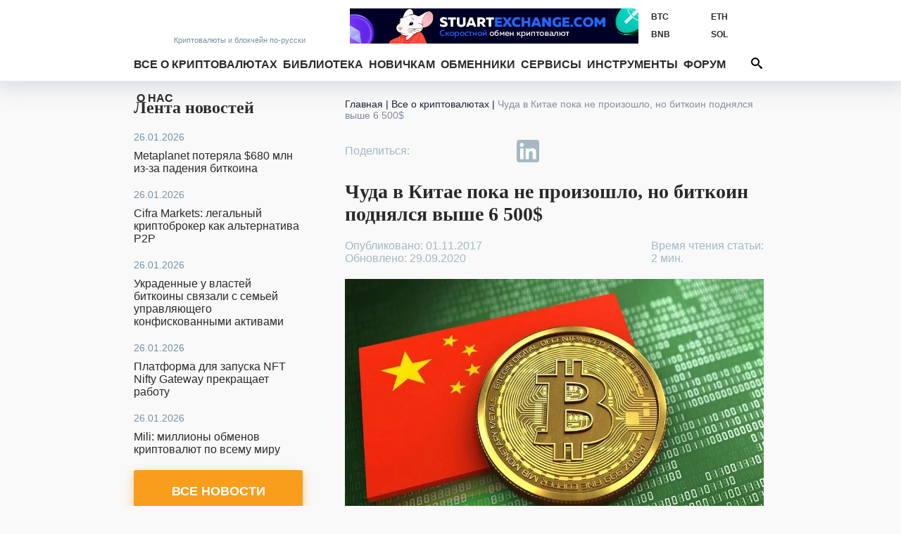

--- FILE ---
content_type: text/html; charset=utf-8
request_url: https://bits.media/chuda-v-kitae-poka-ne-proizoshlo-no-bitkoin-podnyalsya-vyshe-6-500/
body_size: 15176
content:
<!DOCTYPE html>
<html lang="ru">
<head prefix="og: http://ogp.me/ns# fb: http://ogp.me/ns/fb# article: http://ogp.me/ns/article#">
	<link rel="shortcut icon" href="/favicon.ico" type="image/x-icon">
    <link rel="icon" href="/favicon.svg" type="image/svg+xml" sizes="120x120">

	<link rel="preconnect" href="https://mc.yandex.ru">
	<link rel="preconnect" href="https://mc.webvisor.org">
    <link rel="dns-prefetch" href="https://mc.yandex.ru">
    <link rel="dns-prefetch" href="https://mc.webvisor.org">

	<link rel="preconnect" href="https://cdn.jsdelivr.net/npm/yandex-metrica-watch/tag.js">
	<link rel="dns-prefetch" href="https://cdn.jsdelivr.net/npm/yandex-metrica-watch/tag.js">
	<link rel="preconnect" href="//www.google-analytics.com/">
	<link rel="dns-prefetch" href="//www.google-analytics.com/">
	<title>Чуда в Китае пока не произошло, но биткоин поднялся выше 6 500$ - Bits Media</title>

	<meta http-equiv="Content-Type" content="text/html; charset=UTF-8" />
<meta name="description" content="Чуда в Китае пока не произошло, но биткоин поднялся выше 6 500$" />
<script data-skip-moving="true">(function(w, d) {var v = w.frameCacheVars = {"CACHE_MODE":"HTMLCACHE","storageBlocks":[],"dynamicBlocks":{"y0XwfU":"d41d8cd98f00","Hi6znE":"d41d8cd98f00","subscribe-form":"0e1105fc3d80","2DJmFo":"d41d8cd98f00","ALOAcH":"d41d8cd98f00","Zg1Ab0":"d41d8cd98f00","MoecjV":"d41d8cd98f00","mC1eNv":"d41d8cd98f00","lQF6VC":"d41d8cd98f00","NBkVCP":"d41d8cd98f00","vhh5NV":"d41d8cd98f00","2io3mK":"d41d8cd98f00","SyEEG1":"d41d8cd98f00","pVYwEG":"d41d8cd98f00","2BYcdT":"d41d8cd98f00","uMP05O":"d41d8cd98f00","hG8wzQ":"d41d8cd98f00","bB3l5w":"d41d8cd98f00","3edcRS":"d41d8cd98f00"},"AUTO_UPDATE":true,"AUTO_UPDATE_TTL":120,"version":2};var inv = false;if (v.AUTO_UPDATE === false){if (v.AUTO_UPDATE_TTL && v.AUTO_UPDATE_TTL > 0){var lm = Date.parse(d.lastModified);if (!isNaN(lm)){var td = new Date().getTime();if ((lm + v.AUTO_UPDATE_TTL * 1000) >= td){w.frameRequestStart = false;w.preventAutoUpdate = true;return;}inv = true;}}else{w.frameRequestStart = false;w.preventAutoUpdate = true;return;}}var r = w.XMLHttpRequest ? new XMLHttpRequest() : (w.ActiveXObject ? new w.ActiveXObject("Microsoft.XMLHTTP") : null);if (!r) { return; }w.frameRequestStart = true;var m = v.CACHE_MODE; var l = w.location; var x = new Date().getTime();var q = "?bxrand=" + x + (l.search.length > 0 ? "&" + l.search.substring(1) : "");var u = l.protocol + "//" + l.host + l.pathname + q;r.open("GET", u, true);r.setRequestHeader("BX-ACTION-TYPE", "get_dynamic");r.setRequestHeader("X-Bitrix-Composite", "get_dynamic");r.setRequestHeader("BX-CACHE-MODE", m);r.setRequestHeader("BX-CACHE-BLOCKS", v.dynamicBlocks ? JSON.stringify(v.dynamicBlocks) : "");if (inv){r.setRequestHeader("BX-INVALIDATE-CACHE", "Y");}try { r.setRequestHeader("BX-REF", d.referrer || "");} catch(e) {}if (m === "APPCACHE"){r.setRequestHeader("BX-APPCACHE-PARAMS", JSON.stringify(v.PARAMS));r.setRequestHeader("BX-APPCACHE-URL", v.PAGE_URL ? v.PAGE_URL : "");}r.onreadystatechange = function() {if (r.readyState != 4) { return; }var a = r.getResponseHeader("BX-RAND");var b = w.BX && w.BX.frameCache ? w.BX.frameCache : false;if (a != x || !((r.status >= 200 && r.status < 300) || r.status === 304 || r.status === 1223 || r.status === 0)){var f = {error:true, reason:a!=x?"bad_rand":"bad_status", url:u, xhr:r, status:r.status};if (w.BX && w.BX.ready && b){BX.ready(function() {setTimeout(function(){BX.onCustomEvent("onFrameDataRequestFail", [f]);}, 0);});}w.frameRequestFail = f;return;}if (b){b.onFrameDataReceived(r.responseText);if (!w.frameUpdateInvoked){b.update(false);}w.frameUpdateInvoked = true;}else{w.frameDataString = r.responseText;}};r.send();var p = w.performance;if (p && p.addEventListener && p.getEntries && p.setResourceTimingBufferSize){var e = 'resourcetimingbufferfull';var h = function() {if (w.BX && w.BX.frameCache && w.BX.frameCache.frameDataInserted){p.removeEventListener(e, h);}else {p.setResourceTimingBufferSize(p.getEntries().length + 50);}};p.addEventListener(e, h);}})(window, document);</script>
<script data-skip-moving="true">(function(w, d, n) {var cl = "bx-core";var ht = d.documentElement;var htc = ht ? ht.className : undefined;if (htc === undefined || htc.indexOf(cl) !== -1){return;}var ua = n.userAgent;if (/(iPad;)|(iPhone;)/i.test(ua)){cl += " bx-ios";}else if (/Windows/i.test(ua)){cl += ' bx-win';}else if (/Macintosh/i.test(ua)){cl += " bx-mac";}else if (/Linux/i.test(ua) && !/Android/i.test(ua)){cl += " bx-linux";}else if (/Android/i.test(ua)){cl += " bx-android";}cl += (/(ipad|iphone|android|mobile|touch)/i.test(ua) ? " bx-touch" : " bx-no-touch");cl += w.devicePixelRatio && w.devicePixelRatio >= 2? " bx-retina": " bx-no-retina";if (/AppleWebKit/.test(ua)){cl += " bx-chrome";}else if (/Opera/.test(ua)){cl += " bx-opera";}else if (/Firefox/.test(ua)){cl += " bx-firefox";}ht.className = htc ? htc + " " + cl : cl;})(window, document, navigator);</script>

<link href="/bitrix/js/ui/design-tokens/dist/ui.design-tokens.min.css?172114264923463" type="text/css"  rel="stylesheet" />
<link href="/bitrix/js/ui/fonts/opensans/ui.font.opensans.min.css?16754543592320" type="text/css"  rel="stylesheet" />
<link href="/bitrix/js/main/popup/dist/main.popup.bundle.min.css?174949588626598" type="text/css"  rel="stylesheet" />
<link href="/bitrix/cache/css/s1/bits.media/page_6e7c2aa3036429111d31e8caa9cbe206/page_6e7c2aa3036429111d31e8caa9cbe206_v1.css?1749495760229" type="text/css"  rel="stylesheet" />
<link href="/bitrix/cache/css/s1/bits.media/template_41dea404adb00a681d138945abe77b84/template_41dea404adb00a681d138945abe77b84_v1.css?1749495760142490" type="text/css"  data-template-style="true" rel="stylesheet" />






<link href="https://bits.media/chuda-v-kitae-poka-ne-proizoshlo-no-bitkoin-podnyalsya-vyshe-6-500/" rel="canonical"/>
<link href="https://bits.media/chuda-v-kitae-poka-ne-proizoshlo-no-bitkoin-podnyalsya-vyshe-6-500/?amp" rel="amphtml"  />
<link rel="preload" as="image" href="https://bits.media/upload/dev2fun.imagecompress/webp/iblock/2df/chuda_v_kitae_poka_ne_proizoshlo_no_bitkoin_podnyalsya_vyshe_6_500.webp" />
<meta name="twitter:site" content="@bits_media">
<meta name="twitter:image" content="https://bits.media/upload/dev2fun.imagecompress/webp/iblock/2df/chuda_v_kitae_poka_ne_proizoshlo_no_bitkoin_podnyalsya_vyshe_6_500.webp">
<meta property="og:image" content="https://bits.media/upload/dev2fun.imagecompress/webp/iblock/2df/chuda_v_kitae_poka_ne_proizoshlo_no_bitkoin_podnyalsya_vyshe_6_500.webp">
<meta property="og:image:secure_url" content="https://bits.media/upload/dev2fun.imagecompress/webp/iblock/2df/chuda_v_kitae_poka_ne_proizoshlo_no_bitkoin_podnyalsya_vyshe_6_500.webp">
<meta property="og:image:type" content="image/jpg">
<meta property="og:image:width" content="900">
<meta property="og:image:height" content="506">
<meta name="twitter:card" content="summary_large_image">
<meta property="og:type" content="article">
<meta name="article:section" content="">
<meta name="article:published_time" content="2017-11-01T14:10:58+03:00">
<meta name="article:modified_time" content="2017-11-01T14:10:58+03:00">
<meta name="article:tag" content="https://bits.media, Биткоин,  Китай,  Huobi,  Твиттер,  Слухи,  Криптовалюта,  Гонконг,  Блокчейн в торговле,  Блокчейн,  OKCoin">
<meta name="article:author" content="Борис Калашников">
<meta property="vk:image" content="https://bits.media/upload/dev2fun.imagecompress/webp/iblock/2df/chuda_v_kitae_poka_ne_proizoshlo_no_bitkoin_podnyalsya_vyshe_6_500.webp">
<meta property="og:title" content="Чуда в Китае пока не произошло, но биткоин поднялся выше 6 500$">
<meta name="twitter:title" content="Чуда в Китае пока не произошло, но биткоин поднялся выше 6 500$">
<meta name="twitter:description" content="Чуда в Китае пока не произошло, но биткоин поднялся выше 6 500$">
<meta property="og:description" content="Чуда в Китае пока не произошло, но биткоин поднялся выше 6 500$">
<meta property="og:url" content="https://bits.media/chuda-v-kitae-poka-ne-proizoshlo-no-bitkoin-podnyalsya-vyshe-6-500/">

	<meta name="viewport" id="viewport" content="width=device-width, initial-scale=1, minimal-ui">
	<meta http-equiv="X-UA-Compatible" content="IE=edge">
	<link rel="alternate" type="application/rss+xml" title="Bits.media RSS Feed" href="https://bits.media/rss2/" />
	
	    <link rel="preload" href="/local/templates/bits.media/fonts/google/roboto/v20/KFOmCnqEu92Fr1Mu5mxKOzY.woff2" as="font" type="font/woff2" crossorigin="anonymous">
    <link rel="preload" href="/local/templates/bits.media/fonts/google/roboto/v20/KFOlCnqEu92Fr1MmWUlfABc4EsA.woff2" as="font" type="font/woff2" crossorigin="anonymous">
    <link rel="preload" href="/local/templates/bits.media/fonts/google/roboto/v20/KFOmCnqEu92Fr1Mu4mxK.woff2" as="font" type="font/woff2" crossorigin="anonymous">
    <link rel="preload" href="/local/templates/bits.media/fonts/google/roboto/v20/KFOlCnqEu92Fr1MmWUlfBBc4.woff2" as="font" type="font/woff2" crossorigin="anonymous">

    <link rel="preload" href="/local/templates/bits.media/fonts/google/ubuntu/v15/4iCv6KVjbNBYlgoCxCvjtGyNL4U.woff2" as="font" type="font/woff2" crossorigin="anonymous">
    <link rel="preload" href="/local/templates/bits.media/fonts/google/ubuntu/v15/4iCv6KVjbNBYlgoCxCvjsGyN.woff2" as="font" type="font/woff2" crossorigin="anonymous">

    
	
				<!-- Google Tag Manager -->
				<!-- End Google Tag Manager -->
	</head>
<body >
			<!-- Google Tag Manager (noscript) -->
		<noscript><iframe src="https://www.googletagmanager.com/ns.html?id=GTM-KNSHMSV"
		height="0" width="0" style="display:none;visibility:hidden"></iframe></noscript>
		<!-- End Google Tag Manager (noscript) -->
	
<header>
	<div class="wo">
		<a href="/" class="logo">
			<span></span>
			<span><span>Криптовалюты</span><span> и блокчейн по-русски</span></span>
		</a>
				<div class="rates trader-line__items">
				<div class="rates-item trader-line__item" data-cryptocurrency-code="BTC">
						<a href="https://bits.media/price/btc/usdt/">
				<div class="rates-label trader-line__item-status-change rates-">BTC</div>
				<div class="rates-value trader-line__item-price"></div>
			</a>
		</div>
				<div class="rates-item trader-line__item" data-cryptocurrency-code="ETH">
						<a href="https://bits.media/price/eth/usdt/">
				<div class="rates-label trader-line__item-status-change rates-">ETH</div>
				<div class="rates-value trader-line__item-price"></div>
			</a>
		</div>
				<div class="rates-item trader-line__item" data-cryptocurrency-code="BNB">
						<a href="https://bits.media/price/bnb/usdt/">
				<div class="rates-label trader-line__item-status-change rates-">BNB</div>
				<div class="rates-value trader-line__item-price"></div>
			</a>
		</div>
				<div class="rates-item trader-line__item" data-cryptocurrency-code="SOL">
						<a href="https://bits.media/price/sol/usdt/">
				<div class="rates-label trader-line__item-status-change rates-">SOL</div>
				<div class="rates-value trader-line__item-price"></div>
			</a>
		</div>
				<div class="rates-item trader-line__item" data-cryptocurrency-code="DOT">
						<a href="https://bits.media/price/dot/usdt/">
				<div class="rates-label trader-line__item-status-change rates-">DOT</div>
				<div class="rates-value trader-line__item-price"></div>
			</a>
		</div>
				<div class="rates-item trader-line__item" data-cryptocurrency-code="DOGE">
						<a href="https://bits.media/price/doge/usdt/">
				<div class="rates-label trader-line__item-status-change rates-">DOGE</div>
				<div class="rates-value trader-line__item-price"></div>
			</a>
		</div>
			</div>
			<div id="sticky-box">
			<div id="bt-menu">☰</div>
			<div class="main-nav" id="main-nav">
									<a href="/" class="small-logo"></a>
								<ul class="mmain" itemscope itemtype="https://www.schema.org/SiteNavigationElement">
    	<li class="has-sub">
		<a href="/cryptocurrency/" itemprop="url">Все о криптовалютах</a>
		<div>
			<ul>
        			<li><a href="/russia/" itemprop="url">В России</a></li>
					<li><a href="/bitcoin/" itemprop="url">Биткоин</a></li>
					<li><a href="/mining/" itemprop="url"> Майнинг</a></li>
					<li><a href="/blockchain/" itemprop="url">Блокчейн</a></li>
					<li><a href="/ico/" itemprop="url">ICO и токены</a></li>
					<li><a href="/forks/" itemprop="url">Форки и альткоины</a></li>
					<li><a href="/security/" itemprop="url">Безопасность</a></li>
					<li><a href="/business/" itemprop="url">Бизнес</a></li>
					<li><a href="/politics/" itemprop="url">Политика</a></li>
					<li><a href="/events/" itemprop="url">Мероприятия</a></li>
					<li><a href="/quiz/" itemprop="url">Квизы</a></li>
					<li><a href="/pr/" itemprop="url">PR</a></li>
		</ul></div> <svg class="ico ico-icon"><use xlink:href="/img/ico.svg#ico-down"></use></svg></li>	<li class="has-sub">
		<a href="/library/" itemprop="url">Библиотека</a>
		<div>
			<ul>
        			<li><a href="/basics/" itemprop="url">Основы</a></li>
					<li><a href="/technologies/" itemprop="url">Технологии</a></li>
					<li><a href="/tokens/" itemprop="url">Контракты и токены</a></li>
					<li><a href="/trading/" itemprop="url">Трейдинг</a></li>
					<li><a href="/history/" itemprop="url">История</a></li>
					<li><a href="/interview/" itemprop="url">Интервью</a></li>
					<li><a href="/other/" itemprop="url">Разное</a></li>
		</ul></div> <svg class="ico ico-icon"><use xlink:href="/img/ico.svg#ico-down"></use></svg></li>	<li class="has-sub">
		<a href="/beginner/" itemprop="url">Новичкам</a>
		<div>
			<ul>
        			<li><a href="/chto-takoe-bitkoin/" itemprop="url">Что такое Биткоин</a></li>
					<li><a href="/faq/" itemprop="url">Биткоин FAQ</a></li>
					<li><a href="/faq-mining/" itemprop="url">FAQ по майнингу</a></li>
					<li><a href="/kak-kupit-ili-poluchit-bitkoiny/" itemprop="url">Как получить биткоины</a></li>
					<li><a href="/chto-takoe-forki-i-altkoiny-samoe-prostoe-obyasnenie/" itemprop="url">Альткоины и форки</a></li>
					<li><a href="/myths-bitcoin/" itemprop="url">Мифы о Биткоине</a></li>
					<li><a href="/crypto-dictionary/" itemprop="url">Словарь</a></li>
		</ul></div> <svg class="ico ico-icon"><use xlink:href="/img/ico.svg#ico-down"></use></svg></li>			<li><a href="https://exchanger.bits.media/" itemprop="url">Обменники</a></li>
			<li class="has-sub">
		<a href="/services/" itemprop="url">Сервисы</a>
		<div>
			<ul>
        			<li><a href="/exchange/" itemprop="url">Биржи</a></li>
					<li><a href="/online_wallet/" itemprop="url">Онлайн кошельки</a></li>
		</ul></div> <svg class="ico ico-icon"><use xlink:href="/img/ico.svg#ico-down"></use></svg></li>	<li class="has-sub">
		<a href="javascript:void(0);" itemprop="url">Инструменты</a>
		<div>
			<ul>
        			<li><a href="/calculator/bitcoin/" itemprop="url">Калькулятор</a></li>
					<li><a href="/fee/bitcoin/" itemprop="url">Комиссия биткоина</a></li>
					<li><a href="/converter/" itemprop="url">Конвертер</a></li>
					<li><a href="/hashrate/" itemprop="url">Хешрейт</a></li>
					<li><a href="/difficulty/bitcoin/" itemprop="url">Сложность сети биткоин</a></li>
					<li><a href="/halving/" itemprop="url">Халвинг таймер</a></li>
					<li><a href="/files/" itemprop="url">Файлы</a></li>
		</ul></div> <svg class="ico ico-icon"><use xlink:href="/img/ico.svg#ico-down"></use></svg></li>			<li><a href="https://forum.bits.media/" itemprop="url">Форум</a></li>
					<li><a href="/about/" itemprop="url">О нас</a></li>
		<li>			</ul>
	<form action="https://bits.media/search/index.php" id="main-nav">
		<input id="title-search-input" type="text" name="q" placeholder="Поиск по сайту"
			   value="" autocomplete="off">
		<button type="submit" id="btn-search" name="s"><svg class="ico ico-search"><use xlink:href="/img/ico.svg#ico-search"></use></svg></button>
		<button type="button" id="open-search">
			<svg class="ico ico-search"><use xlink:href="/img/ico.svg#ico-search"></use></svg>
			<svg class="ico ico-close"><use xlink:href="/img/ico.svg#ico-close"></use></svg>
		</button>
	</form>
			</div>
		</div>
		<style>.d-none{display: none!important;}
</style>
<div class="soc-cont">
	<ul class="soc-box">
		<li><a target="_blank" href="https://vk.com/bitcoinrus" rel="noopener nofollow"><svg class="ico ico-vk"><use xlink:href="/img/icov2.svg#ico-vk"></use></svg></a></li>
		<li class="d-none-"><a target="_blank" href="https://www.facebook.com/Bitsmedia.News/" rel="noopener nofollow"><svg class="ico ico-fb"><use xlink:href="/img/icov2.svg#ico-fb"></use></svg></a></li>
		<li class="d-none-"><a target="_blank" href="https://twitter.com/bits_media" rel="noopener nofollow"><svg class="ico ico-tw"><use xlink:href="/img/icov2.svg#ico-tw"></use></svg></a></li>
		<li><a target="_blank" href=" https://t.me/bitsmedia" rel="noopener nofollow"><svg class="ico ico-tg"><use xlink:href="/img/icov2.svg#ico-tg"></use></svg></a></li>
				<li><a target="_blank" href="https://www.youtube.com/channel/UCyaEyv_0C6SASgvPCqHhP0w" rel="noopener nofollow"><svg class="ico ico-youtube"><use xlink:href="/img/icov2.svg#ico-youtube"></use></svg></li></a>
	</ul>
</div>

		
<div class="places place-top place-click" data-id="655">
	<div id="bxdynamic_y0XwfU_start" style="display:none"></div><div id="bxdynamic_y0XwfU_end" style="display:none"></div></div>
	</div>
	<div class="mob-shadow"></div>
</header>
<section class="wo main mainbox">
			<div class="side side-left">
	 <div class="news-line">
    <div class="news-line-title"><a href="https://bits.media/news/">Лента новостей</a></div>
        <div id="bxdynamic_Hi6znE_start" style="display:none"></div><div id="bxdynamic_Hi6znE_end" style="display:none"></div></div>

    <style>.d-none{display: none!important;}
</style>
<div class="soc-cont">
	<ul class="soc-box">
		<li><a target="_blank" href="https://vk.com/bitcoinrus" rel="noopener nofollow"><svg class="ico ico-vk"><use xlink:href="/img/icov2.svg#ico-vk"></use></svg></a></li>
		<li class="d-none-"><a target="_blank" href="https://www.facebook.com/Bitsmedia.News/" rel="noopener nofollow"><svg class="ico ico-fb"><use xlink:href="/img/icov2.svg#ico-fb"></use></svg></a></li>
		<li class="d-none-"><a target="_blank" href="https://twitter.com/bits_media" rel="noopener nofollow"><svg class="ico ico-tw"><use xlink:href="/img/icov2.svg#ico-tw"></use></svg></a></li>
		<li><a target="_blank" href=" https://t.me/bitsmedia" rel="noopener nofollow"><svg class="ico ico-tg"><use xlink:href="/img/icov2.svg#ico-tg"></use></svg></a></li>
				<li><a target="_blank" href="https://www.youtube.com/channel/UCyaEyv_0C6SASgvPCqHhP0w" rel="noopener nofollow"><svg class="ico ico-youtube"><use xlink:href="/img/icov2.svg#ico-youtube"></use></svg></li></a>
	</ul>
</div>

    	<!-- <a id="subs"></a> -->
<style>
.rc-anchor-normal .rc-anchor-pt {text-align: left!important;}
.g-recaptcha {
    transform:scale(1);
    -webkit-transform:scale(1);
    transform-origin:0 0;
    -webkit-transform-origin:0 0;
    float: none;
}
.recaptcha{
    margin-left: auto;
    margin-right: auto;
    width: max-content;
    margin-top: 15px;
    margin-bottom: 15px;
}
.popup-window-close-icon {
    right: 5px;
    top: 5px;
    background-color: white;
    opacity: 1;
}
.text-center{text-align: center;}
.subscribe-form-news {border: 0;}

@media screen and (max-width: 639px){
.subscribe-form-news {
    box-shadow: 0 2px 8px 1px #d3dbe1;
    margin: 0 0 0 0;
}
.subscribe-form-news input {color: #2A2A2A;}
.subscribe-form-news .sub-h1, .subscribe-form-news:before, .subscribe-form-news:after {
 display: block;
 color: #2A2A2A;
}}
@media screen and (max-width: 619px){
#rc-imageselect, .g-recaptcha {
    transform:scale(1);
    -webkit-transform:scale(1);
    transform-origin:0 0;
    -webkit-transform-origin:0 0;
    width: 307px;
    }
.recaptcha{
    margin-left:0;
    margin-right:0;
    width: 180px;
    margin-top: 10px;
    margin-bottom: 0;
}
}
</style>
<div id="hideBlock" style="display:none;">
</div>
	<div class="subscribe-form-news" id="subscribe-form">
					<div class="sub-h1">Не пропустите важное!</div>
					<div class="sub-h2">Подпишитесь на нашу рассылку новостей:</div>
			<form action="/chuda-v-kitae-poka-ne-proizoshlo-no-bitkoin-podnyalsya-vyshe-6-500/?CODE=chuda-v-kitae-poka-ne-proizoshlo-no-bitkoin-podnyalsya-vyshe-6-500%2F#subs" method="post">
				<input type="hidden" name="sessid" id="sessid" value="" />				<input type="hidden" name="sender_subscription" value="add">
				<input type="hidden" name="SENDER_SUBSCRIBE_RUB_ID[]" value="4">
				<div class="placeholder-wrap js-placeholder">
					<div class="placeholder-hold">Введите ваш e-mail</div>
					<input type="email" name="SENDER_SUBSCRIBE_EMAIL" size="20" value="" required oninvalid="this.setCustomValidity('Пожалуйста, напишите свой емайл')" onchange="this.setCustomValidity('')" >
				</div>
				<div class="btns">
                                        <div class="recaptcha">
                                                                                        </div>
                                </div>
				<div class="sub-btns">
					<button type="submit">ПОДПИСАТЬСЯ<svg class="ico"><use xlink:href="/img/ico.svg#ico-send"></use></svg></button>
				</div>
			</form>
			</div>
	<div class="double-place">
        <div id="bxdynamic_2DJmFo_start" style="display:none"></div><div id="bxdynamic_2DJmFo_end" style="display:none"></div>        <div id="bxdynamic_ALOAcH_start" style="display:none"></div><div id="bxdynamic_ALOAcH_end" style="display:none"></div>	</div>
    	<div class="news-line" id="rssBox" style="display:none">
		<div class="news-line-title">Новое на форуме</div>
		<div id='rssFieldData'></div>
	</div>
	<div class="double-place">
        <div id="bxdynamic_Zg1Ab0_start" style="display:none"></div><div id="bxdynamic_Zg1Ab0_end" style="display:none"></div>        <div id="bxdynamic_MoecjV_start" style="display:none"></div><div id="bxdynamic_MoecjV_end" style="display:none"></div>	</div>
</div>
			<div class="main-col">
			<ul class="breadcrumb" itemscope itemtype="https://schema.org/BreadcrumbList"><li itemprop="itemListElement" itemscope itemtype="https://schema.org/ListItem"><a href="/" itemprop="item"><span itemprop="name">Главная</span></a><span class="divider px-1"> | </span><meta itemprop="position" content="1" /></li><li itemprop="itemListElement" itemscope itemtype="https://schema.org/ListItem"><a href="/cryptocurrency/" title="Все о криптовалютах" itemprop="item"><span itemprop="name">Все о криптовалютах</span></a><span class="divider px-1"> | </span><meta itemprop="position" content="2" /></li><li itemprop="itemListElement" itemscope itemtype="https://schema.org/ListItem"><span itemprop="name">Чуда в Китае пока не произошло, но биткоин поднялся выше 6 500$</span><meta itemprop="position" content="3" /></li></ul><style>.twitter-tweet{margin-left: auto; margin-right: auto;}</style>
<div class="infinite-container">
	<div
		class="article-page infinite-item page-no-copy"
		data-item-id="16163"
		data-item-detail-page-url="/chuda-v-kitae-poka-ne-proizoshlo-no-bitkoin-podnyalsya-vyshe-6-500/"
		id="item_id_16163"
		data-item-title="Чуда в Китае пока не произошло, но биткоин поднялся выше 6 500$  - Bits Media"
        itemid="https://bits.media/chuda-v-kitae-poka-ne-proizoshlo-no-bitkoin-podnyalsya-vyshe-6-500/" itemscope itemtype="http://schema.org/NewsArticle"
    >

        <meta itemprop="mainEntityOfPage" content="https://bits.media/chuda-v-kitae-poka-ne-proizoshlo-no-bitkoin-podnyalsya-vyshe-6-500/">
        <meta itemprop="genre" content="news"/>
        <div itemprop="publisher" itemscope itemtype="https://schema.org/Organization">
            <link itemprop="url" href="https://bits.media/">
            <meta itemprop="name" content="bits.media">
            <meta itemprop="description" content="Новости криптовалют, финтеха, блокчейна, майнинга, DeFi. Обзоры майнеров, курсы биткоина, форков и альткоинов, калькулятор биткоин.">
            <div itemprop="logo" itemscope itemtype="https://www.schema.org/ImageObject">
                <link itemprop="url" href="/upload/dev2fun.imagecompress/webp/local/templates//images/bits3.webp">
                <link itemprop="contentUrl" href="/upload/dev2fun.imagecompress/webp/local/templates//images/bits3.webp">
            </div>
        </div>

        <div class="article-top">
            <div class="share-wrapper-top-article">
                <style>.d-none{display: none;}</style>
	<div class="item-row share42init">
			<span id="share42">
				<span class="share42-item">
					<a
						rel="nofollow"
						href="#"
						class="fb"
						data-count="fb"
						onclick="window.open('//www.facebook.com/sharer/sharer.php?u=https://bits.media/chuda-v-kitae-poka-ne-proizoshlo-no-bitkoin-podnyalsya-vyshe-6-500/', '_blank', 'scrollbars=0, resizable=1, menubar=0, left=100, top=100, width=550, height=440, toolbar=0, status=0');return false"
						title="Поделиться в Facebook"
						target="_blank"
					></a>
				</span>
				<span class="share42-item ">
					<a
						rel="nofollow"
						href="#"
						class="tw"
						data-count="tw"
						onclick="window.open('//twitter.com/intent/tweet?text=Чуда в Китае пока не произошло, но биткоин поднялся выше 6 500$&url=https://bits.media/chuda-v-kitae-poka-ne-proizoshlo-no-bitkoin-podnyalsya-vyshe-6-500/', '_blank', 'scrollbars=0, resizable=1, menubar=0, left=100, top=100, width=550, height=440, toolbar=0, status=0');return false"
						title="Добавить в Twitter"
						target="_blank"
					></a>
				</span>
				<span class="share42-item">
					<a
						rel="nofollow"
						href="#"
						class="tg"
						data-count="tg"
						onclick="window.open('//t.me/share/url?text=Чуда в Китае пока не произошло, но биткоин поднялся выше 6 500$&url=https://bits.media/chuda-v-kitae-poka-ne-proizoshlo-no-bitkoin-podnyalsya-vyshe-6-500/', '_blank', 'scrollbars=0, resizable=1, menubar=0, left=100, top=100, width=550, height=440, toolbar=0, status=0');return false"
						title="Добавить в Telegram"
						target="_blank"
					></a>
				</span>
				<span class="share42-item">
					<a
						rel="nofollow"
						href="#"
						class="linkedin"
						data-count="linkedin"
						onclick="window.open('//www.linkedin.com/shareArticle?mini=true&url=https://bits.media/chuda-v-kitae-poka-ne-proizoshlo-no-bitkoin-podnyalsya-vyshe-6-500/', '_blank', 'scrollbars=0, resizable=1, menubar=0, left=100, top=100, width=550, height=440, toolbar=0, status=0');return false"
						title="Добавить в Linkedin"
						target="_blank">
							<svg><use xlink:href="/img/ico.svg#ico-linkedin"></use></svg>
					</a>
				</span>
				<span class="share42-item">
					<a
						rel="nofollow"
						href="#"
						class="vk"
						data-count="vk"
						onclick="window.open('//vk.com/share.php?url=https://bits.media/chuda-v-kitae-poka-ne-proizoshlo-no-bitkoin-podnyalsya-vyshe-6-500/&title=Чуда в Китае пока не произошло, но биткоин поднялся выше 6 500$', '_blank', 'scrollbars=0, resizable=1, menubar=0, left=100, top=100, width=550, height=440, toolbar=0, status=0');return false"
						title="Поделиться В Контакте"
						target="_blank"
					></a>
				</span>
				<span class="share42-item">
					<a
						rel="nofollow"
						href="#"
						class="reddit"
						data-count="reddit"
						onclick="window.open('//www.reddit.com/submit?url=https://bits.media/chuda-v-kitae-poka-ne-proizoshlo-no-bitkoin-podnyalsya-vyshe-6-500/&title=Чуда в Китае пока не произошло, но биткоин поднялся выше 6 500$', '_blank', 'scrollbars=0, resizable=1, menubar=0, left=100, top=100, width=550, height=440, toolbar=0, status=0');return false"
						title="Поделиться в Reddit"
						target="_blank"
					></a>
				</span>
			</span>
	</div>
            </div>
			<div class="js-back" style="clear: both">
				<a class="js-b icon icon-left">
					<svg class="ico ico-icon">
						<use xlink:href="/img/ico.svg#ico-left"></use>
					</svg>
				</a>
				<h1 itemprop="headline" class="headline">Чуда в Китае пока не произошло, но биткоин поднялся выше 6 500$</h1>
			</div>
		</div>
		<div class="article-page-wraapper-share--author">
			<div class="wrapper-article-date" style="line-height: inherit;">
				<span class="article-date published" itemprop="datePublished" content="2017-11-01T14:10:58+03:00">Опубликовано: 01.11.2017								<br>Обновлено: 29.09.2020								</span>
                <meta itemprop="dateModified" content="2017-11-01T14:10:58+03:00">
            </div>
							<div class="article-author">
					<span class="article-date time-to-read">Время чтения статьи: <br>2 мин.</span>
				</div>
	        		</div>
		<div style="clear: both;"></div>
        
			<img
                    class="article-picture"
                    border="0"
                    width="900"
                    height="506"
                    src="[data-uri]"
                    data-lazy-src="/upload/dev2fun.imagecompress/webp/iblock/2df/chuda_v_kitae_poka_ne_proizoshlo_no_bitkoin_podnyalsya_vyshe_6_500.webp"
                    alt="Чуда в Китае пока не произошло, но биткоин поднялся выше 6 500$"
                    title="Чуда в Китае пока не произошло, но биткоин поднялся выше 6 500$"
                    itemprop="image" content="/upload/dev2fun.imagecompress/webp/iblock/2df/chuda_v_kitae_poka_ne_proizoshlo_no_bitkoin_podnyalsya_vyshe_6_500.webp"
            />
                                        <div class="sponsor mnenie">
                                                        </div>
        
        <div itemprop="articleBody" class="articleBody">
	        	        <p>Несмотря на оптимистичные слухи и ожидания возобновления торгов 1 ноября крупнейшими биржами Китая - BTCC, OKCoin и Huobi - на территории Китая, новых позитивных заявлений от представителей данных бирж до сих пор не поступило. Они продолжают развивать площадки в Гонконге и планируют расширсяться на другие страны Азиатско-Тихоокеанского региона.</p>
<p>BTCC заморозила вывод фиатных средств в 12 часов в понедельник, как и было ранее заявлено в <a target="_blank" href="https://cms.btcchina.com/notices/1-8?lang=en">пресс-релизе</a> биржи, последовавшем за <a target="_blank" href="https://www.bits.media/caixin-vse-kriptovalyutnye-birzhi-pekina-dolzhny-segodnya-obyavit-o-zakrytii/">требованиями Китайского правительства</a> 4 сентября.</p>
<p>Две другие биржи также пока не меняли своих намерений и остановили свою деятельность по обмену цифровых валют на юани вчера, 31 октября, о чём указано <a target="_blank" href="https://www.okcoin.cn/t-2511348.html" rel="noopener nofollow">в заявлениях</a> на сайтах бирж.</p>
<p>Между тем, основатель биржи Huobi Леон Ли не опускает руки и заявил, что его компания планирует выступить в качестве поставщика информационных и исследовательских услуг в области блокчейна на китайском рынке. Вполне возможно, что и другие биржи последуют этому примеру.</p>
<blockquote class="twitter-tweet" data-lang="ru">
	<p lang="tl" dir="ltr">
		“Leon Li, the Founder of Huobi: Business adjustment of Huobi China after October 31, 2017” <a target="_blank" href="https://t.co/iIbISUop9Y" rel="noopener nofollow">https://t.co/iIbISUop9Y</a></p>
	— Huobi (@huobicom) <a target="_blank" href="https://twitter.com/huobicom/status/925287981287485440?ref_src=twsrc%5Etfw">31 октября 2017 г.</a>
</blockquote>
 
<p>По состоянию на вторую половину рабочего дня китайское финансовое и блокчейн-сообщества сохраняют молчание на тему возобновления торгов криптовалют за юани. <a target="_blank" href="https://www.bits.media/snova-kitay-bitkoin-podnyalsya-vyshe-6-300-na-informatsii-ob-otkrytii-birzh/">Новая биржа ZB.com</a> работает в тестовом режиме, а в её официальном твиттере пока нет информации о поддержке торговли за юани.</p>
<blockquote class="twitter-tweet" data-lang="ru">
	<p lang="en" dir="ltr">
		<a target="_blank" href="https://t.co/KdUXscPFlD" rel="noopener nofollow">https://t.co/KdUXscPFlD</a> Officially Launched Announcement. <a target="_blank" href="https://t.co/gv4hKCwagj" rel="noopener nofollow">pic.twitter.com/gv4hKCwagj</a></p>
	— Zb.com (@ZbTalk) <a target="_blank" href="https://twitter.com/ZbTalk/status/925625708742889472?ref_src=twsrc%5Etfw">1 ноября 2017 г.</a>
</blockquote>
 
<p>Курс биткоина тем временем покоряет новые вершины и сегодня достиг отметки в $6 592 за BTC на бирже Bitfinex.</p>	                </div>

		<div class="article-info">
							<div class="article-author">
					<div class="img"><img src="/upload/dev2fun.imagecompress/webp/local/templates/bits.media/images/author.webp" width="50" height="50"></div>
                    <div class="article-author-wrapper-label-and-name">
                        <div class="label">Автор</div>
                        <div class="name" itemprop="author"><a href="/author/boris-kalashnikov/">Борис Калашников</a></div>
                    </div>
					<div class="">					</div>
				</div>
	        			            <div id="bxdynamic_mC1eNv_start" style="display:none"></div><div id="bxdynamic_mC1eNv_end" style="display:none"></div>
            <div>
            	<style>.d-none{display: none;}</style>
	<div class="item-row share42init">
			<span id="share42">
				<span class="share42-item">
					<a
						rel="nofollow"
						href="#"
						class="fb"
						data-count="fb"
						onclick="window.open('//www.facebook.com/sharer/sharer.php?u=https://bits.media/chuda-v-kitae-poka-ne-proizoshlo-no-bitkoin-podnyalsya-vyshe-6-500/', '_blank', 'scrollbars=0, resizable=1, menubar=0, left=100, top=100, width=550, height=440, toolbar=0, status=0');return false"
						title="Поделиться в Facebook"
						target="_blank"
					></a>
				</span>
				<span class="share42-item ">
					<a
						rel="nofollow"
						href="#"
						class="tw"
						data-count="tw"
						onclick="window.open('//twitter.com/intent/tweet?text=Чуда в Китае пока не произошло, но биткоин поднялся выше 6 500$&url=https://bits.media/chuda-v-kitae-poka-ne-proizoshlo-no-bitkoin-podnyalsya-vyshe-6-500/', '_blank', 'scrollbars=0, resizable=1, menubar=0, left=100, top=100, width=550, height=440, toolbar=0, status=0');return false"
						title="Добавить в Twitter"
						target="_blank"
					></a>
				</span>
				<span class="share42-item">
					<a
						rel="nofollow"
						href="#"
						class="tg"
						data-count="tg"
						onclick="window.open('//t.me/share/url?text=Чуда в Китае пока не произошло, но биткоин поднялся выше 6 500$&url=https://bits.media/chuda-v-kitae-poka-ne-proizoshlo-no-bitkoin-podnyalsya-vyshe-6-500/', '_blank', 'scrollbars=0, resizable=1, menubar=0, left=100, top=100, width=550, height=440, toolbar=0, status=0');return false"
						title="Добавить в Telegram"
						target="_blank"
					></a>
				</span>
				<span class="share42-item">
					<a
						rel="nofollow"
						href="#"
						class="linkedin"
						data-count="linkedin"
						onclick="window.open('//www.linkedin.com/shareArticle?mini=true&url=https://bits.media/chuda-v-kitae-poka-ne-proizoshlo-no-bitkoin-podnyalsya-vyshe-6-500/', '_blank', 'scrollbars=0, resizable=1, menubar=0, left=100, top=100, width=550, height=440, toolbar=0, status=0');return false"
						title="Добавить в Linkedin"
						target="_blank">
							<svg><use xlink:href="/img/ico.svg#ico-linkedin"></use></svg>
					</a>
				</span>
				<span class="share42-item">
					<a
						rel="nofollow"
						href="#"
						class="vk"
						data-count="vk"
						onclick="window.open('//vk.com/share.php?url=https://bits.media/chuda-v-kitae-poka-ne-proizoshlo-no-bitkoin-podnyalsya-vyshe-6-500/&title=Чуда в Китае пока не произошло, но биткоин поднялся выше 6 500$', '_blank', 'scrollbars=0, resizable=1, menubar=0, left=100, top=100, width=550, height=440, toolbar=0, status=0');return false"
						title="Поделиться В Контакте"
						target="_blank"
					></a>
				</span>
				<span class="share42-item">
					<a
						rel="nofollow"
						href="#"
						class="reddit"
						data-count="reddit"
						onclick="window.open('//www.reddit.com/submit?url=https://bits.media/chuda-v-kitae-poka-ne-proizoshlo-no-bitkoin-podnyalsya-vyshe-6-500/&title=Чуда в Китае пока не произошло, но биткоин поднялся выше 6 500$', '_blank', 'scrollbars=0, resizable=1, menubar=0, left=100, top=100, width=550, height=440, toolbar=0, status=0');return false"
						title="Поделиться в Reddit"
						target="_blank"
					></a>
				</span>
			</span>
	</div>
            </div>

            
            
		</div>
		<div class="article-btns">
			<a href="#cackle_widget_article_16163" onclick="cackleLoad(16163, '/chuda-v-kitae-poka-ne-proizoshlo-no-bitkoin-podnyalsya-vyshe-6-500/')" class="button btn-com">Показать комментарии<span></span></a>
            				<a href="https://forum.bits.media/index.php?/topic/56879-%D1%87%D1%83%D0%B4%D0%B0-%D0%B2-%D0%BA%D0%B8%D1%82%D0%B0%D0%B5-%D0%BF%D0%BE%D0%BA%D0%B0-%D0%BD%D0%B5-%D0%BF%D1%80%D0%BE%D0%B8%D0%B7%D0%BE%D1%88%D0%BB%D0%BE-%D0%BD%D0%BE-%D0%B1%D0%B8%D1%82%D0%BA%D0%BE%D0%B8%D0%BD-%D0%BF%D0%BE%D0%B4%D0%BD%D1%8F%D0%BB%D1%81%D1%8F-%D0%B2%D1%8B%D1%88%D0%B5-6-500/" class="button btn-alt btn-forum" target="_blank">Обсудить на форуме</a>
            		</div>
		<div>
			<p>Подписывайтесь на новости и их анализ в нашем <strong><a href="https://t.me/bitsmedia" title="Telegram канал Bits.media">Telegram канале</a></strong>!</p>
		</div>
		<div id="cackle_widget_article_16163"><div class="cackle_widget_preload" style="text-align: center; display: none;">Загружаются комментарии...</div></div>

		<div id="bxdynamic_lQF6VC_start" style="display:none"></div><div id="bxdynamic_lQF6VC_end" style="display:none"></div>
	</div>

			<a class="infinite-more-link" style="display: none;" rel="nofollow" href="/local/components/rucodencode/news.detail/ajax.php?template=czo4OiIuZGVmYXVsdCI7&parameters=[base64]">Ещё</a>
	</div>
<style>
.articleBody img {cursor: pointer;}
.iactive{
        -webkit-transform: scale(2.2);  /* Saf3.1+, Chrome */
        -moz-transform: scale(2.2);  /* FF3.5+ */
        -ms-transform: scale(2.2);  /* IE9 */
        -o-transform: scale(2.2);  /* Opera 10.5+ */
         transform: scale(2.2);
        transition-duration: 1s;
        position: relative;
        z-index: 999999;
    }
.inonactive{
        -webkit-transform: scale(1);  /* Saf3.1+, Chrome */
        -moz-transform: scale(1);  /* FF3.5+ */
        -ms-transform: scale(1);  /* IE9 */
        -o-transform: scale(1);  /* Opera 10.5+ */
         transform: scale(1);
        transition-duration: 1s;
    }
</style>
</div>
<div class="side side-right">
	<div class="widgets">
		<div class="widgets-item1 side-calc">
            
<div class="side-sub calculator-cryptocurrency-mini">
	<div>
		<div class="calculator-cryptocurrency-mini__title">Калькулятор майнинга</div>
		<div id="bxdynamic_NBkVCP_start" style="display:none"></div><div id="bxdynamic_NBkVCP_end" style="display:none"></div>	</div>
	<div>
		<a href="https://bits.media/calculator/bitcoin/" class="calculator-cryptocurrency-mini__link-to-full-version">Расширенный калькулятор<svg class="ico"><use xlink:href="/img/ico.svg#ico-toright"></use></svg></a>
	</div>
</div>
		</div>
		<div class="widgets-partner1">
		         <div id="bxdynamic_vhh5NV_start" style="display:none"></div><div id="bxdynamic_vhh5NV_end" style="display:none"></div>		</div>
		<div class="widgets-item2 side-calc difficulty-cryptocurrency-widget-container" id="side-course">
			<div id="bxdynamic_2io3mK_start" style="display:none"></div><div id="bxdynamic_2io3mK_end" style="display:none"></div>		</div>
		<div class="widgets-partner2">
		        <div id="bxdynamic_SyEEG1_start" style="display:none"></div><div id="bxdynamic_SyEEG1_end" style="display:none"></div>		</div>

		<div id="bm-youtube" class="widgets-item3 bm-yt">
	        	                        <picture>
                          <source srcset="/upload/ad/youtube-v-428.webp" media="(min-width: 1310px) and (max-width: 1629px)">
                          <source srcset="/upload/ad/youtube-v.webp" media="(min-width: 990px) and (max-width: 1309px)">
                          <source srcset="/upload/ad/youtube-h.webp">
                          <img src="/upload/ad/youtube-h.webp" alt="BitsMedia YouTube">
                        </picture>
		</div>

		<div class="widgets-partner3">
        		<div id="bxdynamic_pVYwEG_start" style="display:none"></div><div id="bxdynamic_pVYwEG_end" style="display:none"></div>		</div>
	        <div class="widgets-item4 difficulty-cryptocurrency-widget-container" style="margin-top:0;">
			<div id="bxdynamic_2BYcdT_start" style="display:none"></div><div id="bxdynamic_2BYcdT_end" style="display:none"></div>		</div>
	        <div class="widgets-partner4">
        		 <div id="bxdynamic_uMP05O_start" style="display:none"></div><div id="bxdynamic_uMP05O_end" style="display:none"></div>		</div>
	</div>
</div>
</section>
<footer class="footer">
	<div class="wo">
		<div class="links">
            <div id="bxdynamic_hG8wzQ_start" style="display:none"></div><div id="bxdynamic_hG8wzQ_end" style="display:none"></div>            <div id="bxdynamic_bB3l5w_start" style="display:none"></div><div id="bxdynamic_bB3l5w_end" style="display:none"></div>            <div id="bxdynamic_3edcRS_start" style="display:none"></div><div id="bxdynamic_3edcRS_end" style="display:none"></div>		</div>

		<div class="emails">
			<div>
				<p>По стратегическому партнерству и техническим вопросам</p>
				<a href="mailto:admin@bits.media">admin@bits.media</a>
			</div>
			<div>
				<p>По информационному партнерству, размещению рекламных статей, новостей и пресс-релизов</p>
				<a href="mailto:content@bits.media">content@bits.media</a>
			</div>
			<div>
				<p>По вопросам размещения баннеров и рекламы на форуме</p>
				<a href="mailto:ad@bits.media">ad@bits.media</a>
			</div>
		</div>
		<div class="soc">
            <style>.d-none{display: none!important;}
</style>
<div class="soc-cont">
	<ul class="soc-box">
		<li><a target="_blank" href="https://vk.com/bitcoinrus" rel="noopener nofollow"><svg class="ico ico-vk"><use xlink:href="/img/icov2.svg#ico-vk"></use></svg></a></li>
		<li class="d-none-"><a target="_blank" href="https://www.facebook.com/Bitsmedia.News/" rel="noopener nofollow"><svg class="ico ico-fb"><use xlink:href="/img/icov2.svg#ico-fb"></use></svg></a></li>
		<li class="d-none-"><a target="_blank" href="https://twitter.com/bits_media" rel="noopener nofollow"><svg class="ico ico-tw"><use xlink:href="/img/icov2.svg#ico-tw"></use></svg></a></li>
		<li><a target="_blank" href=" https://t.me/bitsmedia" rel="noopener nofollow"><svg class="ico ico-tg"><use xlink:href="/img/icov2.svg#ico-tg"></use></svg></a></li>
		<li><a target="_blank" href="/rss2/"><svg class="ico ico-rss"><use xlink:href="/img/icov2.svg#ico-rss"></use></svg></li></a>		<li><a target="_blank" href="https://www.youtube.com/channel/UCyaEyv_0C6SASgvPCqHhP0w" rel="noopener nofollow"><svg class="ico ico-youtube"><use xlink:href="/img/icov2.svg#ico-youtube"></use></svg></li></a>
	</ul>
</div>

		</div>
		<div class="copy">© Bitcoin Security 2011-2026</div>
		<div class="info">
			<p>Разрешается частичное копирование материалов сайта при условии наличия активной ссылки на источник.</p>
			<p>Любые предложения и пожелания вы можете присылать на адрес <a
					href="mailto:admin@bits.media">admin@bits.media.</a></p>
			<p>Адрес для добровольных пожертвований на развитие - <b>1BQ9qza7fn9snSCyJQB3ZcN46biBtkt4ee (<a href="/images/QR_donate.gif" onclick="window.open(this.href);return false;">QR</a>)</b></p>
			<p><a href="/arhive/">Архив новостей</a></p>
		</div>
	</div>
</footer>

<script type="application/ld+json">{"@context":"https:\/\/schema.org","@type":"NewsArticle","@id":"https:\/\/bits.media\/chuda-v-kitae-poka-ne-proizoshlo-no-bitkoin-podnyalsya-vyshe-6-500\/#newsarticle","url":"https:\/\/bits.media\/chuda-v-kitae-poka-ne-proizoshlo-no-bitkoin-podnyalsya-vyshe-6-500\/","genre":"news","headline":"\u0427\u0443\u0434\u0430 \u0432 \u041a\u0438\u0442\u0430\u0435 \u043f\u043e\u043a\u0430 \u043d\u0435 \u043f\u0440\u043e\u0438\u0437\u043e\u0448\u043b\u043e, \u043d\u043e \u0431\u0438\u0442\u043a\u043e\u0438\u043d \u043f\u043e\u0434\u043d\u044f\u043b\u0441\u044f \u0432\u044b\u0448\u0435 6 500$","articleSection":null,"mainEntityOfPage":{"@type":"WebPage","@id":"https:\/\/bits.media\/chuda-v-kitae-poka-ne-proizoshlo-no-bitkoin-podnyalsya-vyshe-6-500\/"},"datePublished":"2017-11-01T14:10:58+03:00","dateModified":"2017-11-01T14:10:58+03:00","description":"\u0427\u0443\u0434\u0430 \u0432 \u041a\u0438\u0442\u0430\u0435 \u043f\u043e\u043a\u0430 \u043d\u0435 \u043f\u0440\u043e\u0438\u0437\u043e\u0448\u043b\u043e, \u043d\u043e \u0431\u0438\u0442\u043a\u043e\u0438\u043d \u043f\u043e\u0434\u043d\u044f\u043b\u0441\u044f \u0432\u044b\u0448\u0435 6 500$","keywords":["\u0411\u0438\u0442\u043a\u043e\u0438\u043d"," \u041a\u0438\u0442\u0430\u0439"," Huobi"," \u0422\u0432\u0438\u0442\u0442\u0435\u0440"," \u0421\u043b\u0443\u0445\u0438"," \u041a\u0440\u0438\u043f\u0442\u043e\u0432\u0430\u043b\u044e\u0442\u0430"," \u0413\u043e\u043d\u043a\u043e\u043d\u0433"," \u0411\u043b\u043e\u043a\u0447\u0435\u0439\u043d \u0432 \u0442\u043e\u0440\u0433\u043e\u0432\u043b\u0435"," \u0411\u043b\u043e\u043a\u0447\u0435\u0439\u043d"," OKCoin"],"about":["\u0411\u0438\u0442\u043a\u043e\u0438\u043d"," \u041a\u0438\u0442\u0430\u0439"," Huobi"," \u0422\u0432\u0438\u0442\u0442\u0435\u0440"," \u0421\u043b\u0443\u0445\u0438"," \u041a\u0440\u0438\u043f\u0442\u043e\u0432\u0430\u043b\u044e\u0442\u0430"," \u0413\u043e\u043d\u043a\u043e\u043d\u0433"," \u0411\u043b\u043e\u043a\u0447\u0435\u0439\u043d \u0432 \u0442\u043e\u0440\u0433\u043e\u0432\u043b\u0435"," \u0411\u043b\u043e\u043a\u0447\u0435\u0439\u043d"," OKCoin"],"publisher":{"@context":"https:\/\/schema.org","@type":"Organization","@id":"https:\/\/bits.media\/#organization","name":"bits.media","description":"\u041d\u043e\u0432\u043e\u0441\u0442\u0438 \u043a\u0440\u0438\u043f\u0442\u043e\u0432\u0430\u043b\u044e\u0442, \u0444\u0438\u043d\u0442\u0435\u0445\u0430, \u0431\u043b\u043e\u043a\u0447\u0435\u0439\u043d\u0430, \u043c\u0430\u0439\u043d\u0438\u043d\u0433\u0430, DeFi. \u041e\u0431\u0437\u043e\u0440\u044b \u043c\u0430\u0439\u043d\u0435\u0440\u043e\u0432, \u043a\u0443\u0440\u0441\u044b \u0431\u0438\u0442\u043a\u043e\u0438\u043d\u0430, \u0444\u043e\u0440\u043a\u043e\u0432 \u0438 \u0430\u043b\u044c\u0442\u043a\u043e\u0438\u043d\u043e\u0432, \u043a\u0430\u043b\u044c\u043a\u0443\u043b\u044f\u0442\u043e\u0440 \u0431\u0438\u0442\u043a\u043e\u0438\u043d.","url":"https:\/\/bits.media\/","logo":{"@type":"ImageObject","url":"https:\/\/bits.media\/local\/templates\/bits.media\/images\/bits3.png","width":242,"height":53},"image":{"@type":"ImageObject","url":"https:\/\/bits.media\/local\/templates\/bits.media\/images\/bits3.png","width":242,"height":53},"sameAs":["https:\/\/vk.com\/bitcoinrus","https:\/\/www.facebook.com\/Bitsmedia.News\/","https:\/\/twitter.com\/bits_media","https:\/\/t.me\/bitsmedia","https:\/\/www.youtube.com\/channel\/UCyaEyv_0C6SASgvPCqHhP0w"]},"author":{"@type":"Person","name":"<a href=\"\/author\/boris-kalashnikov\/\">\u0411\u043e\u0440\u0438\u0441 \u041a\u0430\u043b\u0430\u0448\u043d\u0438\u043a\u043e\u0432<\/a>"},"image":{"@type":"ImageObject","url":"https:\/\/bits.media\/upload\/dev2fun.imagecompress\/webp\/iblock\/2df\/chuda_v_kitae_poka_ne_proizoshlo_no_bitkoin_podnyalsya_vyshe_6_500.webp"},"speakable":{"@type":"SpeakableSpecification","cssSelector":[".headline",".articleBody"]}}</script><script type="application/ld+json">{"@context":"https:\/\/schema.org","@type":"ImageObject","contentUrl":"https:\/\/bits.media\/upload\/dev2fun.imagecompress\/webp\/iblock\/2df\/chuda_v_kitae_poka_ne_proizoshlo_no_bitkoin_podnyalsya_vyshe_6_500.webp","name":"\u0427\u0443\u0434\u0430 \u0432 \u041a\u0438\u0442\u0430\u0435 \u043f\u043e\u043a\u0430 \u043d\u0435 \u043f\u0440\u043e\u0438\u0437\u043e\u0448\u043b\u043e, \u043d\u043e \u0431\u0438\u0442\u043a\u043e\u0438\u043d \u043f\u043e\u0434\u043d\u044f\u043b\u0441\u044f \u0432\u044b\u0448\u0435 6 500$","datePublished":"2017-11-01T14:10:58+03:00"}</script><script type="application/ld+json">{"@context":"https:\/\/schema.org","@type":"WebSite","@id":"https:\/\/bits.media\/#website","headline":"bits.media","name":"bits.media","description":"\u041d\u043e\u0432\u043e\u0441\u0442\u0438 \u043a\u0440\u0438\u043f\u0442\u043e\u0432\u0430\u043b\u044e\u0442, \u0444\u0438\u043d\u0442\u0435\u0445\u0430, \u0431\u043b\u043e\u043a\u0447\u0435\u0439\u043d\u0430, \u043c\u0430\u0439\u043d\u0438\u043d\u0433\u0430, DeFi. \u041e\u0431\u0437\u043e\u0440\u044b \u043c\u0430\u0439\u043d\u0435\u0440\u043e\u0432, \u043a\u0443\u0440\u0441\u044b \u0431\u0438\u0442\u043a\u043e\u0438\u043d\u0430, \u0444\u043e\u0440\u043a\u043e\u0432 \u0438 \u0430\u043b\u044c\u0442\u043a\u043e\u0438\u043d\u043e\u0432, \u043a\u0430\u043b\u044c\u043a\u0443\u043b\u044f\u0442\u043e\u0440 \u0431\u0438\u0442\u043a\u043e\u0438\u043d.","url":"https:\/\/bits.media\/","potentialAction":{"@type":"SearchAction","target":"https:\/\/bits.media\/search\/?q={search_term_string}","query-input":"required name=search_term_string"}}</script><script type="application/ld+json">{"@context":"https:\/\/schema.org","@type":"BreadcrumbList","itemListElement":[{"@type":"ListItem","position":1,"item":{"@id":"https:\/\/bits.media\/","name":"bit.media"}},{"@type":"ListItem","position":2,"item":{"@id":"https:\/\/bits.media\/cryptocurrency\/","name":"\u0412\u0441\u0435 \u043e \u043a\u0440\u0438\u043f\u0442\u043e\u0432\u0430\u043b\u044e\u0442\u0430\u0445"}},{"@type":"ListItem","position":3,"item":{"@id":"https:\/\/bits.media\/chuda-v-kitae-poka-ne-proizoshlo-no-bitkoin-podnyalsya-vyshe-6-500\/","name":"\u0427\u0443\u0434\u0430 \u0432 \u041a\u0438\u0442\u0430\u0435 \u043f\u043e\u043a\u0430 \u043d\u0435 \u043f\u0440\u043e\u0438\u0437\u043e\u0448\u043b\u043e, \u043d\u043e \u0431\u0438\u0442\u043a\u043e\u0438\u043d \u043f\u043e\u0434\u043d\u044f\u043b\u0441\u044f \u0432\u044b\u0448\u0435 6 500$"}}]}</script>
<script>if(!window.BX)window.BX={};if(!window.BX.message)window.BX.message=function(mess){if(typeof mess==='object'){for(let i in mess) {BX.message[i]=mess[i];} return true;}};</script>
<script>(window.BX||top.BX).message({"JS_CORE_LOADING":"Загрузка...","JS_CORE_NO_DATA":"- Нет данных -","JS_CORE_WINDOW_CLOSE":"Закрыть","JS_CORE_WINDOW_EXPAND":"Развернуть","JS_CORE_WINDOW_NARROW":"Свернуть в окно","JS_CORE_WINDOW_SAVE":"Сохранить","JS_CORE_WINDOW_CANCEL":"Отменить","JS_CORE_WINDOW_CONTINUE":"Продолжить","JS_CORE_H":"ч","JS_CORE_M":"м","JS_CORE_S":"с","JSADM_AI_HIDE_EXTRA":"Скрыть лишние","JSADM_AI_ALL_NOTIF":"Показать все","JSADM_AUTH_REQ":"Требуется авторизация!","JS_CORE_WINDOW_AUTH":"Войти","JS_CORE_IMAGE_FULL":"Полный размер"});</script><script src="/bitrix/js/main/core/core.min.js?1749495885225422"></script><script>BX.Runtime.registerExtension({"name":"main.core","namespace":"BX","loaded":true});</script>
<script>BX.setJSList(["\/bitrix\/js\/main\/core\/core_ajax.js","\/bitrix\/js\/main\/core\/core_promise.js","\/bitrix\/js\/main\/polyfill\/promise\/js\/promise.js","\/bitrix\/js\/main\/loadext\/loadext.js","\/bitrix\/js\/main\/loadext\/extension.js","\/bitrix\/js\/main\/polyfill\/promise\/js\/promise.js","\/bitrix\/js\/main\/polyfill\/find\/js\/find.js","\/bitrix\/js\/main\/polyfill\/includes\/js\/includes.js","\/bitrix\/js\/main\/polyfill\/matches\/js\/matches.js","\/bitrix\/js\/ui\/polyfill\/closest\/js\/closest.js","\/bitrix\/js\/main\/polyfill\/fill\/main.polyfill.fill.js","\/bitrix\/js\/main\/polyfill\/find\/js\/find.js","\/bitrix\/js\/main\/polyfill\/matches\/js\/matches.js","\/bitrix\/js\/main\/polyfill\/core\/dist\/polyfill.bundle.js","\/bitrix\/js\/main\/core\/core.js","\/bitrix\/js\/main\/polyfill\/intersectionobserver\/js\/intersectionobserver.js","\/bitrix\/js\/main\/lazyload\/dist\/lazyload.bundle.js","\/bitrix\/js\/main\/polyfill\/core\/dist\/polyfill.bundle.js","\/bitrix\/js\/main\/parambag\/dist\/parambag.bundle.js"]);
</script>
<script>BX.Runtime.registerExtension({"name":"ui.dexie","namespace":"BX.Dexie3","loaded":true});</script>
<script>BX.Runtime.registerExtension({"name":"ls","namespace":"window","loaded":true});</script>
<script>BX.Runtime.registerExtension({"name":"fx","namespace":"window","loaded":true});</script>
<script>BX.Runtime.registerExtension({"name":"fc","namespace":"window","loaded":true});</script>
<script>BX.Runtime.registerExtension({"name":"ui.design-tokens","namespace":"window","loaded":true});</script>
<script>BX.Runtime.registerExtension({"name":"ui.fonts.opensans","namespace":"window","loaded":true});</script>
<script>BX.Runtime.registerExtension({"name":"main.popup","namespace":"BX.Main","loaded":true});</script>
<script>BX.Runtime.registerExtension({"name":"popup","namespace":"window","loaded":true});</script>
<script>(window.BX||top.BX).message({"LANGUAGE_ID":"ru","FORMAT_DATE":"DD.MM.YYYY","FORMAT_DATETIME":"DD.MM.YYYY HH:MI:SS","COOKIE_PREFIX":"BITRIX_SM","SERVER_TZ_OFFSET":"10800","UTF_MODE":"Y","SITE_ID":"s1","SITE_DIR":"\/"});</script><script  src="/bitrix/cache/js/s1/bits.media/kernel_main/kernel_main_v1.js?1749495898155575"></script>
<script src="/bitrix/js/ui/dexie/dist/dexie3.bundle.min.js?172114264988274"></script>
<script src="/bitrix/js/main/core/core_ls.min.js?17494958857365"></script>
<script src="/bitrix/js/main/core/core_frame_cache.min.js?174949588511210"></script>
<script src="/bitrix/js/main/popup/dist/main.popup.bundle.min.js?174949588665824"></script>
<script>BX.setJSList(["\/bitrix\/js\/main\/core\/core_fx.js","\/bitrix\/js\/main\/session.js","\/bitrix\/js\/main\/pageobject\/pageobject.js","\/bitrix\/js\/main\/core\/core_window.js","\/bitrix\/js\/main\/date\/main.date.js","\/bitrix\/js\/main\/core\/core_date.js","\/bitrix\/js\/main\/utils.js","\/local\/components\/rucodencode\/news.detail\/templates\/.default\/script.js","\/local\/js\/jquery.waypoints.min.js","\/local\/js\/infinite.min.js","\/local\/js\/inview.min.js","\/local\/templates\/bits.media\/js\/jquery-3.2.1.min.js","\/local\/js\/svgxuse.min.js","\/local\/templates\/bits.media\/js\/global.min.js","\/local\/templates\/bits.media\/js\/bits.placeholder.min.js","\/local\/templates\/bits.media\/js\/bits.adclick.min.js","\/local\/templates\/bits.media\/js\/jquery.lazy.min.js","\/local\/components\/bits\/trader.line\/templates\/.default\/script.js","\/bitrix\/components\/bitrix\/search.title\/script.js","\/local\/templates\/bits.media\/components\/bitrix\/search.title\/header\/script.js","\/local\/js\/forumrss.min.js","\/local\/components\/bits\/calculator.cryptocurrency.mini\/templates\/.default\/script.js","\/local\/components\/bits\/rate.cryptocurrency.widget\/templates\/.default\/script.js","\/local\/components\/bits\/youtube\/templates\/.default\/script.js","\/local\/components\/bits\/difficulty.cryptocurrency.widget\/templates\/.default\/script.js"]);</script>
<script>BX.setCSSList(["\/local\/components\/bits\/elements.top\/templates\/.default\/style.css","\/local\/templates\/bits.media\/google.fonts.min.css","\/local\/components\/bits\/trader.line\/templates\/.default\/style.css","\/local\/components\/rucodencode\/news.list.light\/templates\/lenta\/style.css","\/local\/components\/bits\/sender.subscribe\/templates\/news\/style.css","\/local\/templates\/bits.media\/components\/bitrix\/breadcrumb\/bits\/style.css","\/local\/components\/bits\/calculator.cryptocurrency.mini\/templates\/.default\/style.css","\/local\/components\/bits\/rate.cryptocurrency.widget\/templates\/.default\/style.css","\/local\/components\/bits\/youtube\/templates\/.default\/style.css","\/local\/components\/bits\/difficulty.cryptocurrency.widget\/templates\/.default\/style.css","\/local\/templates\/bits.media\/styles.css","\/local\/templates\/bits.media\/template_styles.css"]);</script>
<script  src="/bitrix/cache/js/s1/bits.media/template_33ee4a2ee5a8676c7212b0200c011ad2/template_33ee4a2ee5a8676c7212b0200c011ad2_v1.js?1749495886129614"></script>
<script  src="/bitrix/cache/js/s1/bits.media/page_e7979085eb12fa99965516315201acd7/page_e7979085eb12fa99965516315201acd7_v1.js?174949576014651"></script>

<script>(function(w,d,s,l,i){w[l]=w[l]||[];w[l].push({'gtm.start':
		new Date().getTime(),event:'gtm.js'});var f=d.getElementsByTagName(s)[0],
		j=d.createElement(s),dl=l!='dataLayer'?'&l='+l:'';j.async=true;j.src=
		'https://www.googletagmanager.com/gtm.js?id='+i+dl;f.parentNode.insertBefore(j,f);
		})(window,document,'script','dataLayer','GTM-KNSHMSV');</script>
<script>
//window.BXDEBUG = true;
BX.ready(function(){
	var oPopup = new BX.PopupWindow('call_feedback', window.body, {
		autoHide : true,
		offsetTop : 1,
		offsetLeft : 0,
		lightShadow : true,
		closeIcon : true,
		closeByEsc : true,
		overlay: true
	});
	oPopup.setContent(BX('hideBlock'));
	BX.bindDelegate(
		document.body, 'click', {className: 'css_popup' },
			BX.proxy(function(e){
				if(!e)
					e = window.event;
				oPopup.show();
				return BX.PreventDefault(e);
		}, oPopup)
	);
   
   
});
</script>
<script> setTimeout(() => {$.getScript("https://platform.twitter.com/widgets.js", function(){return true;});},2000);</script><script> setTimeout(() => {$.getScript("https://platform.twitter.com/widgets.js", function(){return true;});},2000);</script><script>
$(document).on('click', '.articleBody img', function(e){
        if( $(this).parent().hasClass("fancybox") ){
        	e.stopPropagation();
		return;
	}
        if( $(this).hasClass("iactive") ){
        	$(this).addClass("inonactive");
	        $(this).removeClass("iactive");
        	e.stopPropagation();
		return;
	};
        $(this).removeClass("inonactive");
        $(this).addClass("iactive");
        e.stopPropagation();
});
$(document).on('click', 'body', function(e){
        $('.articleBody img').addClass("inonactive");
        $('.articleBody img').removeClass("iactive");
        e.stopPropagation();
});
document.onkeydown = function(evt) {
    evt = evt || window.event;
    var isEscape = false;
    if ("key" in evt) {
        isEscape = (evt.key === "Escape" || evt.key === "Esc");
    } else {
        isEscape = (evt.keyCode === 27);
    }
    if (isEscape) {
        $('.articleBody img').addClass("inonactive");
        $('.articleBody img').removeClass("iactive");
        evt.stopPropagation();
    }
};
</script>
</body>
</html>
<!--0f49622dabaade587a173c81a94283f5-->

--- FILE ---
content_type: application/x-javascript; charset=UTF-8
request_url: https://bits.media/chuda-v-kitae-poka-ne-proizoshlo-no-bitkoin-podnyalsya-vyshe-6-500/?bxrand=1769433536775
body_size: 6894
content:
{"js":["\/bitrix\/js\/ui\/dexie\/dist\/dexie3.bundle.js","\/bitrix\/js\/main\/core\/core_ls.js","\/bitrix\/js\/main\/core\/core_fx.js","\/bitrix\/js\/main\/core\/core_frame_cache.js","\/local\/components\/bits\/trader.line\/templates\/.default\/script.js","\/bitrix\/components\/bitrix\/search.title\/script.js","\/local\/templates\/bits.media\/components\/bitrix\/search.title\/header\/script.js","\/bitrix\/js\/main\/popup\/dist\/main.popup.bundle.js","\/local\/components\/rucodencode\/news.detail\/templates\/.default\/script.js","\/local\/js\/jquery.waypoints.min.js","\/local\/js\/infinite.min.js","\/local\/js\/inview.min.js","\/local\/components\/bits\/calculator.cryptocurrency.mini\/templates\/.default\/script.js","\/local\/components\/bits\/rate.cryptocurrency.widget\/templates\/.default\/script.js","\/local\/components\/bits\/youtube\/templates\/.default\/script.js","\/local\/components\/bits\/difficulty.cryptocurrency.widget\/templates\/.default\/script.js"],"lang":{"LANGUAGE_ID":"ru","FORMAT_DATE":"DD.MM.YYYY","FORMAT_DATETIME":"DD.MM.YYYY HH:MI:SS","COOKIE_PREFIX":"BITRIX_SM","SERVER_TZ_OFFSET":"10800","UTF_MODE":"Y","SITE_ID":"s1","SITE_DIR":"\/","USER_ID":"","SERVER_TIME":1769433538,"USER_TZ_OFFSET":0,"USER_TZ_AUTO":"Y","bitrix_sessid":"fef0bec5068c47c21abe4bb374e72fb2"},"css":["\/local\/components\/bits\/trader.line\/templates\/.default\/style.css","\/local\/components\/rucodencode\/news.list.light\/templates\/lenta\/style.css","\/local\/components\/bits\/sender.subscribe\/templates\/news\/style.css","\/bitrix\/js\/ui\/design-tokens\/dist\/ui.design-tokens.css","\/bitrix\/js\/ui\/fonts\/opensans\/ui.font.opensans.css","\/bitrix\/js\/main\/popup\/dist\/main.popup.bundle.css","\/local\/templates\/bits.media\/components\/bitrix\/breadcrumb\/bits\/style.css","\/local\/components\/bits\/elements.top\/templates\/.default\/style.css","\/local\/components\/bits\/calculator.cryptocurrency.mini\/templates\/.default\/style.css","\/local\/components\/bits\/rate.cryptocurrency.widget\/templates\/.default\/style.css","\/local\/components\/bits\/youtube\/templates\/.default\/style.css","\/local\/components\/bits\/difficulty.cryptocurrency.widget\/templates\/.default\/style.css"],"htmlCacheChanged":true,"isManifestUpdated":false,"dynamicBlocks":[{"ID":"bxdynamic_y0XwfU","CONTENT":"\t\t\u003Cnoindex\u003E\u003Ca href=\u0022https:\/\/clck.su\/cbCFJ\u0022 target=\u0022_blank\u0022  rel=\u0022nofollow\u0022\u003E\u003Cimg class=\u0022lazy-load-banner\u0022 data-lazy-src=\u0022\/upload\/dev2fun.imagecompress\/webp\/nork\/2e9\/fcxs0yx1cszchfmvkrg1ze4vmv63mgno\/728x90.webp\u0022alt=\u0022Stuart Exchange\u0022 title=\u0022Stuart Exchange\u0022 src=\u0022data:image\/png;base64,iVBORw0KGgoAAAANSUhEUgAAAAEAAAABCAQAAAC1HAwCAAAAC0lEQVR42mNkYAAAAAYAAjCB0C8AAAAASUVORK5CYII=\u0022 width=\u0022728\u0022 height=\u002290\u0022 style=\u0022border:0;\u0022 \/\u003E\u003C\/a\u003E\u003C\/noindex\u003E\t\t\u003Cscript type=\u0022text\/javascript\u0022\u003E\n\t\t\t$(\u0022.lazy-load-banner\u0022).lazy({\n\t\t\t\tattribute: \u0022data-lazy-src\u0022,\n\t\t\t\teffect: \u0022fadeIn\u0022,\n\t\t\t\teffectTime: 0,\n\t\t\t\tthreshold: 0\n\t\t\t});\n\t\t\t\u003C\/script\u003E\n\t","HASH":"b7a9d2e46e2a","PROPS":{"ID":"y0XwfU","CONTAINER_ID":null,"USE_BROWSER_STORAGE":false,"AUTO_UPDATE":true,"USE_ANIMATION":false,"CSS":[],"JS":[],"BUNDLE_JS":[],"BUNDLE_CSS":[],"STRINGS":[]}},{"ID":"bxdynamic_Hi6znE","CONTENT":"        \t            \u003Ca href=\u0022https:\/\/bits.media\/metaplanet-poteryala-680-mln-iz-za-padeniya-bitkoina\/\u0022 class=\u0022news-line-item\u0022\u003E\r\n                \u003Cspan class=\u0022news-line-date\u0022\u003E26.01.2026\u003C\/span\u003E\r\n                \u003Cspan class=\u0022news-line-name\u0022\u003EMetaplanet потеряла $680 млн из-за падения биткоина\u003C\/span\u003E\r\n            \u003C\/a\u003E\r\n        \t            \u003Ca href=\u0022https:\/\/bits.media\/cifra-markets-legalnyy-kriptobroker-kak-alternativa-p2p\/\u0022 class=\u0022news-line-item\u0022\u003E\r\n                \u003Cspan class=\u0022news-line-date\u0022\u003E26.01.2026\u003C\/span\u003E\r\n                \u003Cspan class=\u0022news-line-name\u0022\u003ECifra Markets: легальный криптоброкер как альтернатива P2P\u003C\/span\u003E\r\n            \u003C\/a\u003E\r\n        \t            \u003Ca href=\u0022https:\/\/bits.media\/ukradennye-u-vlastey-ssha-bitkoiny-svyazali-s-semey-upravlyayushchego-konfiskovnnymi-aktivami\/\u0022 class=\u0022news-line-item\u0022\u003E\r\n                \u003Cspan class=\u0022news-line-date\u0022\u003E26.01.2026\u003C\/span\u003E\r\n                \u003Cspan class=\u0022news-line-name\u0022\u003EУкраденные у властей биткоины связали с семьей управляющего конфискованными активами\u003C\/span\u003E\r\n            \u003C\/a\u003E\r\n        \t            \u003Ca href=\u0022https:\/\/bits.media\/platforma-dlya-zapuska-kollektsionnykh-tokenov-nifty-gateway-obyavila-o-samolikvidatsii\/\u0022 class=\u0022news-line-item\u0022\u003E\r\n                \u003Cspan class=\u0022news-line-date\u0022\u003E26.01.2026\u003C\/span\u003E\r\n                \u003Cspan class=\u0022news-line-name\u0022\u003EПлатформа для запуска NFT Nifty Gateway прекращает работу\u003C\/span\u003E\r\n            \u003C\/a\u003E\r\n        \t            \u003Ca href=\u0022https:\/\/bits.media\/mili-milliony-obmenov-kriptovalyut-po-vsemu-miru\/\u0022 class=\u0022news-line-item\u0022\u003E\r\n                \u003Cspan class=\u0022news-line-date\u0022\u003E26.01.2026\u003C\/span\u003E\r\n                \u003Cspan class=\u0022news-line-name\u0022\u003EMili: миллионы обменов криптовалют по всему миру\u003C\/span\u003E\r\n            \u003C\/a\u003E\r\n                    \u003Ca href=\u0022https:\/\/bits.media\/news\/\u0022 class=\u0022button news-line-all btn-3d\u0022\u003EВсе новости\u003C\/a\u003E\r\n        ","HASH":"79c5530ef494","PROPS":{"ID":"Hi6znE","CONTAINER_ID":null,"USE_BROWSER_STORAGE":false,"AUTO_UPDATE":true,"USE_ANIMATION":false,"CSS":[],"JS":[],"BUNDLE_JS":[],"BUNDLE_CSS":[],"STRINGS":[]}},{"ID":"subscribe-form","CONTENT":"\t\t\t\u003Cdiv class=\u0022sub-h1\u0022\u003EНе пропустите важное!\u003C\/div\u003E\n\t\t\t\t\t\u003Cdiv class=\u0022sub-h2\u0022\u003EПодпишитесь на нашу рассылку новостей:\u003C\/div\u003E\n\t\t\t\u003Cform action=\u0022\/chuda-v-kitae-poka-ne-proizoshlo-no-bitkoin-podnyalsya-vyshe-6-500\/?CODE=chuda-v-kitae-poka-ne-proizoshlo-no-bitkoin-podnyalsya-vyshe-6-500%2F%3Fbxrand%3D1769433536775#subs\u0022 method=\u0022post\u0022\u003E\n\t\t\t\t\u003Cinput type=\u0022hidden\u0022 name=\u0022sessid\u0022 id=\u0022sessid\u0022 value=\u0022fef0bec5068c47c21abe4bb374e72fb2\u0022 \/\u003E\t\t\t\t\u003Cinput type=\u0022hidden\u0022 name=\u0022sender_subscription\u0022 value=\u0022add\u0022\u003E\n\t\t\t\t\u003Cinput type=\u0022hidden\u0022 name=\u0022SENDER_SUBSCRIBE_RUB_ID[]\u0022 value=\u00224\u0022\u003E\n\t\t\t\t\u003Cdiv class=\u0022placeholder-wrap js-placeholder\u0022\u003E\n\t\t\t\t\t\u003Cdiv class=\u0022placeholder-hold\u0022\u003EВведите ваш e-mail\u003C\/div\u003E\n\t\t\t\t\t\u003Cinput type=\u0022email\u0022 name=\u0022SENDER_SUBSCRIBE_EMAIL\u0022 size=\u002220\u0022 value=\u0022\u0022 required oninvalid=\u0022this.setCustomValidity(\u0027Пожалуйста, напишите свой емайл\u0027)\u0022 onchange=\u0022this.setCustomValidity(\u0027\u0027)\u0022 \u003E\n\t\t\t\t\u003C\/div\u003E\n\t\t\t\t\u003Cdiv class=\u0022btns\u0022\u003E\n                                        \u003Cdiv class=\u0022recaptcha\u0022\u003E\n                                                                                        \u003C\/div\u003E\n                                \u003C\/div\u003E\n\t\t\t\t\u003Cdiv class=\u0022sub-btns\u0022\u003E\n\t\t\t\t\t\u003Cbutton type=\u0022submit\u0022\u003EПОДПИСАТЬСЯ\u003Csvg class=\u0022ico\u0022\u003E\u003Cuse xlink:href=\u0022\/img\/ico.svg#ico-send\u0022\u003E\u003C\/use\u003E\u003C\/svg\u003E\u003C\/button\u003E\n\t\t\t\t\u003C\/div\u003E\n\t\t\t\u003C\/form\u003E\n\t\t","HASH":"ef0ff6b1cd34","PROPS":{"ID":"subscribe-form","CONTAINER_ID":"subscribe-form","USE_BROWSER_STORAGE":false,"AUTO_UPDATE":true,"USE_ANIMATION":false,"CSS":[],"JS":[],"BUNDLE_JS":[],"BUNDLE_CSS":[],"STRINGS":[]}},{"ID":"bxdynamic_2DJmFo","CONTENT":"\u003Cdiv class=\u0022places  place-click\u0022 data-id=\u0022772\u0022\u003E\n\t\u003Cdiv\u003E\u003Cnoindex\u003E\u003Ca href=\u0022https:\/\/plannex.org\u0022 target=\u0022_blank\u0022  rel=\u0022nofollow\u0022\u003E\u003Cimg class=\u0022lazy-load-banner\u0022 data-lazy-src=\u0022\/upload\/dev2fun.imagecompress\/webp\/nork\/3d3\/iflzzpq7wmwmyks1ioj7i5990oq84tw3\/PlannEx_270kh135_2_.webp\u0022alt=\u0022https:\/\/plannex.org\u0022 title=\u0022https:\/\/plannex.org\u0022 src=\u0022data:image\/png;base64,iVBORw0KGgoAAAANSUhEUgAAAAEAAAABCAQAAAC1HAwCAAAAC0lEQVR42mNkYAAAAAYAAjCB0C8AAAAASUVORK5CYII=\u0022 width=\u0022270\u0022 height=\u0022135\u0022 style=\u0022border:0;\u0022 \/\u003E\u003C\/a\u003E\u003C\/noindex\u003E\t\u003C\/div\u003E\n\u003C\/div\u003E\n\u003Cscript type=\u0022text\/javascript\u0022\u003E\n\t$(\u0022.lazy-load-banner\u0022).lazy({\n\t\tattribute: \u0022data-lazy-src\u0022,\n\t\teffect: \u0022fadeIn\u0022,\n\t\teffectTime: 0,\n\t\tthreshold: 0\n\t});\n\t\u003C\/script\u003E\n","HASH":"cfacb3654088","PROPS":{"ID":"2DJmFo","CONTAINER_ID":null,"USE_BROWSER_STORAGE":false,"AUTO_UPDATE":true,"USE_ANIMATION":false,"CSS":[],"JS":[],"BUNDLE_JS":[],"BUNDLE_CSS":[],"STRINGS":[]}},{"ID":"bxdynamic_ALOAcH","CONTENT":"\u003Cdiv class=\u0022places  place-click\u0022 data-id=\u0022750\u0022\u003E\n\t\u003Cdiv\u003E\u003Cnoindex\u003E\u003Ca href=\u0022https:\/\/groza.io\u0022 target=\u0022_blank\u0022  rel=\u0022nofollow\u0022\u003E\u003Cimg class=\u0022lazy-load-banner\u0022 data-lazy-src=\u0022\/upload\/dev2fun.imagecompress\/webp\/nork\/9af\/zl0wez26uanhe2euog51z06pyon4qkr2\/IMG_20250925_202813_091.webp\u0022alt=\u0022Groza.io\u0022 title=\u0022Groza.io\u0022 src=\u0022data:image\/png;base64,iVBORw0KGgoAAAANSUhEUgAAAAEAAAABCAQAAAC1HAwCAAAAC0lEQVR42mNkYAAAAAYAAjCB0C8AAAAASUVORK5CYII=\u0022 width=\u0022270\u0022 height=\u0022135\u0022 style=\u0022border:0;\u0022 \/\u003E\u003C\/a\u003E\u003C\/noindex\u003E\t\u003C\/div\u003E\n\u003C\/div\u003E\n\u003Cscript type=\u0022text\/javascript\u0022\u003E\n\t$(\u0022.lazy-load-banner\u0022).lazy({\n\t\tattribute: \u0022data-lazy-src\u0022,\n\t\teffect: \u0022fadeIn\u0022,\n\t\teffectTime: 0,\n\t\tthreshold: 0\n\t});\n\t\u003C\/script\u003E\n","HASH":"3e3fe0a8f762","PROPS":{"ID":"ALOAcH","CONTAINER_ID":null,"USE_BROWSER_STORAGE":false,"AUTO_UPDATE":true,"USE_ANIMATION":false,"CSS":[],"JS":[],"BUNDLE_JS":[],"BUNDLE_CSS":[],"STRINGS":[]}},{"ID":"bxdynamic_Zg1Ab0","CONTENT":"\u003Cdiv class=\u0022places  place-click\u0022 data-id=\u0022771\u0022\u003E\n\t\u003Cdiv\u003E\u003Cnoindex\u003E\u003Ca href=\u0022https:\/\/www.bitget.com\/promotion\/futures-tradfi\u0022 target=\u0022_blank\u0022  rel=\u0022nofollow\u0022\u003E\u003Cimg class=\u0022lazy-load-banner\u0022 data-lazy-src=\u0022\/upload\/dev2fun.imagecompress\/webp\/nork\/e08\/33glhxda0qtg59nkjp2pxuwhb8iac8hs\/Tradfi-ad_ru_269x135.webp\u0022alt=\u0022Bitget TradFi\u0022 title=\u0022Bitget TradFi\u0022 src=\u0022data:image\/png;base64,iVBORw0KGgoAAAANSUhEUgAAAAEAAAABCAQAAAC1HAwCAAAAC0lEQVR42mNkYAAAAAYAAjCB0C8AAAAASUVORK5CYII=\u0022 width=\u0022269\u0022 height=\u0022135\u0022 style=\u0022border:0;\u0022 \/\u003E\u003C\/a\u003E\u003C\/noindex\u003E\t\u003C\/div\u003E\n\u003C\/div\u003E\n\u003Cscript type=\u0022text\/javascript\u0022\u003E\n\t$(\u0022.lazy-load-banner\u0022).lazy({\n\t\tattribute: \u0022data-lazy-src\u0022,\n\t\teffect: \u0022fadeIn\u0022,\n\t\teffectTime: 0,\n\t\tthreshold: 0\n\t});\n\t\u003C\/script\u003E\n","HASH":"6f33765f45ee","PROPS":{"ID":"Zg1Ab0","CONTAINER_ID":null,"USE_BROWSER_STORAGE":false,"AUTO_UPDATE":true,"USE_ANIMATION":false,"CSS":[],"JS":[],"BUNDLE_JS":[],"BUNDLE_CSS":[],"STRINGS":[]}},{"ID":"bxdynamic_MoecjV","CONTENT":"\u003Cdiv class=\u0022places  place-click\u0022 data-id=\u0022769\u0022\u003E\n\t\u003Cdiv\u003E\u003Cnoindex\u003E\u003Ca href=\u0022https:\/\/audia6.best\u0022 target=\u0022_blank\u0022  rel=\u0022nofollow\u0022\u003E\u003Cimg class=\u0022lazy-load-banner\u0022 data-lazy-src=\u0022\/upload\/dev2fun.imagecompress\/webp\/nork\/5ad\/gvrh6sh2c8lylczc0qaq02utfv0197qv\/270x135.webp\u0022alt=\u0022Audia6\u0022 title=\u0022Audia6\u0022 src=\u0022data:image\/png;base64,iVBORw0KGgoAAAANSUhEUgAAAAEAAAABCAQAAAC1HAwCAAAAC0lEQVR42mNkYAAAAAYAAjCB0C8AAAAASUVORK5CYII=\u0022 width=\u0022270\u0022 height=\u0022135\u0022 style=\u0022border:0;\u0022 \/\u003E\u003C\/a\u003E\u003C\/noindex\u003E\t\u003C\/div\u003E\n\u003C\/div\u003E\n\u003Cscript type=\u0022text\/javascript\u0022\u003E\n\t$(\u0022.lazy-load-banner\u0022).lazy({\n\t\tattribute: \u0022data-lazy-src\u0022,\n\t\teffect: \u0022fadeIn\u0022,\n\t\teffectTime: 0,\n\t\tthreshold: 0\n\t});\n\t\u003C\/script\u003E\n","HASH":"dc312e3179fd","PROPS":{"ID":"MoecjV","CONTAINER_ID":null,"USE_BROWSER_STORAGE":false,"AUTO_UPDATE":true,"USE_ANIMATION":false,"CSS":[],"JS":[],"BUNDLE_JS":[],"BUNDLE_CSS":[],"STRINGS":[]}},{"ID":"bxdynamic_mC1eNv","CONTENT":"\t\u003Cdiv class=\u0022article-tags\u0022\u003E\r\n        \t\t\t\u003Ca href=\u0022\/tag\/bitcoin\/\u0022\u003E#Биткоин\u003C\/a\u003E\r\n        \t\t\t\u003Ca href=\u0022\/tag\/kitay\/\u0022\u003E#Китай\u003C\/a\u003E\r\n        \t\t\t\u003Ca href=\u0022\/tag\/huobi\/\u0022\u003E#Huobi\u003C\/a\u003E\r\n        \t\t\t\u003Ca href=\u0022\/tag\/tvitter\/\u0022\u003E#Твиттер\u003C\/a\u003E\r\n        \t\t\t\u003Ca href=\u0022\/tag\/slukhi\/\u0022\u003E#Слухи\u003C\/a\u003E\r\n        \t\t\t\u003Ca href=\u0022\/tag\/kriptovaluta\/\u0022\u003E#Криптовалюта\u003C\/a\u003E\r\n        \t\t\t\u003Ca href=\u0022\/tag\/gonkong\/\u0022\u003E#Гонконг\u003C\/a\u003E\r\n        \t\t\t\u003Ca href=\u0022\/tag\/blokcheyn-v-torgovle\/\u0022\u003E#Блокчейн в торговле\u003C\/a\u003E\r\n        \t\t\t\u003Ca href=\u0022\/tag\/blockchain\/\u0022\u003E#Блокчейн\u003C\/a\u003E\r\n        \t\t\t\u003Ca href=\u0022\/tag\/okcoin\/\u0022\u003E#OKCoin\u003C\/a\u003E\r\n        \t\u003C\/div\u003E\r\n\r\n\t","HASH":"4dcc0f89ae0c","PROPS":{"ID":"mC1eNv","CONTAINER_ID":null,"USE_BROWSER_STORAGE":false,"AUTO_UPDATE":true,"USE_ANIMATION":false,"CSS":[],"JS":[],"BUNDLE_JS":[],"BUNDLE_CSS":[],"STRINGS":[]}},{"ID":"bxdynamic_lQF6VC","CONTENT":"\t\u003Cdiv class=\u0022elements-top\u0022\u003E\n\t\t\u003Ch2 class=\u0022elements-top_title\u0022\u003EЧитайте также:\u003C\/h2\u003E\n\t\t\u003Cul class=\u0022elements-top_items\u0022\u003E\n\t\t\t\t\t\t\u003Cli class=\u0022elements-top_item\u0022\u003E\n\t\t\t\t\u003Ca href=\u0022\/brayan-armstrong-sprognoziroval-kurs-bitkoina-na-blizhayshie-pyat-let\/\u0022\u003EБрайан Армстронг спрогнозировал курс биткоина на ближайшие пять лет\u003C\/a\u003E\n\t\t\t\u003C\/li\u003E\n\t\t\t\t\t\t\u003Cli class=\u0022elements-top_item\u0022\u003E\n\t\t\t\t\u003Ca href=\u0022\/rossiyanam-razreshili-otsuzhivat-nezadeklarirovannuyu-kriptovalyutu\/\u0022\u003EРоссиянам разрешили отсуживать незадекларированную криптовалюту\u003C\/a\u003E\n\t\t\t\u003C\/li\u003E\n\t\t\t\t\t\t\u003Cli class=\u0022elements-top_item\u0022\u003E\n\t\t\t\t\u003Ca href=\u0022\/kriptodetektiv-nashel-koshelek-khakera-s-ukradennymi-po-delu-bitfinex-aktivami\/\u0022\u003EКриптодетектив нашел кошелек хакера с украденными по делу Bitfinex активами\u003C\/a\u003E\n\t\t\t\u003C\/li\u003E\n\t\t\t\t\t\t\u003Cli class=\u0022elements-top_item\u0022\u003E\n\t\t\t\t\u003Ca href=\u0022\/binance-isklyuchit-iz-listinga-torgovye-pary-s-20-altkoinami\/\u0022\u003EBinance исключит из листинга торговые пары с 20 альткоинами\u003C\/a\u003E\n\t\t\t\u003C\/li\u003E\n\t\t\t\t\t\t\u003Cli class=\u0022elements-top_item\u0022\u003E\n\t\t\t\t\u003Ca href=\u0022\/tom-li-nazval-sroki-vosstanovleniya-kriptorynka\/\u0022\u003EТом Ли назвал сроки восстановления крипторынка\u003C\/a\u003E\n\t\t\t\u003C\/li\u003E\n\t\t\t\t\t\t\u003Cli class=\u0022elements-top_item\u0022\u003E\n\t\t\t\t\u003Ca href=\u0022\/bank-rossii-ozvuchil-trebovaniya-k-kriptobirzham-i-obmennikam\/\u0022\u003EБанк России озвучил требования к криптобиржам и обменникам\u003C\/a\u003E\n\t\t\t\u003C\/li\u003E\n\t\t\t\t\t\t\u003Cli class=\u0022elements-top_item\u0022\u003E\n\t\t\t\t\u003Ca href=\u0022\/grenlandskiy-vopros-k-chemu-privedet-pervaya-korrektsiya-kriptovalyut-2026-goda\/\u0022\u003EГренландский вопрос: к чему приведет первая коррекция криптовалют 2026 года\u003C\/a\u003E\n\t\t\t\u003C\/li\u003E\n\t\t\t\t\t\t\u003Cli class=\u0022elements-top_item\u0022\u003E\n\t\t\t\t\u003Ca href=\u0022\/rossiyanam-mogut-izmenit-limit-na-pokupku-kriptovalyuty-minfin\/\u0022\u003EРоссиянам могут изменить лимит на покупку криптовалюты — Минфин\u003C\/a\u003E\n\t\t\t\u003C\/li\u003E\n\t\t\t\t\t\t\u003Cli class=\u0022elements-top_item\u0022\u003E\n\t\t\t\t\u003Ca href=\u0022\/nazvany-prichiny-sokhraneniya-medvezhego-trenda-na-kriptorynke\/\u0022\u003EНазваны причины медвежьего тренда на крипторынке\u003C\/a\u003E\n\t\t\t\u003C\/li\u003E\n\t\t\t\t\t\t\u003Cli class=\u0022elements-top_item\u0022\u003E\n\t\t\t\t\u003Ca href=\u0022\/rossiyskaya-geprokuratura-priznala-nezhelatelnoy-ukrainskuyu-kriptobirzhu-whitebit\/\u0022\u003EРоссийская Гепрокуратура признала нежелательной криптобиржу WhiteBit\u003C\/a\u003E\n\t\t\t\u003C\/li\u003E\n\t\t\t\t\t\u003C\/ul\u003E\n\t\u003C\/div\u003E\n","HASH":"7d44be26f8d0","PROPS":{"ID":"lQF6VC","CONTAINER_ID":null,"USE_BROWSER_STORAGE":false,"AUTO_UPDATE":true,"USE_ANIMATION":false,"CSS":[],"JS":[],"BUNDLE_JS":[],"BUNDLE_CSS":[],"STRINGS":[]}},{"ID":"bxdynamic_NBkVCP","CONTENT":"\t\t\t\u003Cform class=\u0022calculator-cryptocurrency-mini__form\u0022 id=\u0022calculator-cryptocurrency-mini__form\u0022 action=\u0022\u0022 method=\u0022post\u0022 onsubmit=\u0022return false;\u0022\u003E\n\t\t\t\t\u003Cinput type=\u0022hidden\u0022 name=\u0022input[cryptocurrency-code]\u0022 value=\u0022BTC\u0022\u003E\n\t\t\t\t\u003Ctable class=\u0022calc\u0022\u003E\n\t\t\t\t\t\u003Ctr\u003E\n\t\t\t\t\t\t\u003Ctd class=\u0022calculator-cryptocurrency-mini__form-label\u0022\u003EСкорость, TH\/s:\u003C\/td\u003E\n\t\t\t\t\t\t\u003Ctd class=\u0022calculator-cryptocurrency-mini__form-container-input\u0022\u003E\n\t\t\t\t\t\t\t\u003Cinput type=\u0027text\u0027 maxlength=\u00228\u0022 name=\u0027input[hash]\u0027 class=\u0022calculator-cryptocurrency-mini__form-input\u0022 id=\u0022calculator-cryptocurrency-mini__form-input-hash\u0022 value=\u0022100\u0022\u003E\n\t\t\t\t\t\t\u003C\/td\u003E\n\t\t\t\t\t\u003C\/tr\u003E\n\t\t\t\t\t\u003Ctr\u003E\n\t\t\t\t\t\t\u003Ctd class=\u0022calculator-cryptocurrency-mini__form-label\u0022\u003EСложность:\u003C\/td\u003E\n\t\t\t\t\t\t\u003Ctd class=\u0022calculator-cryptocurrency-mini__form-container-input\u0022\u003E\n\t\t\t\t\t\t\t\u003Cinput type=\u0027text\u0027 name=\u0027input[difficulty]\u0027 class=\u0022calculator-cryptocurrency-mini__form-input\u0022 id=\u0022calculator-cryptocurrency-mini__form-input-difficulty\u0022 value=\u0022141668107417558.20000\u0022\u003E\n\t\t\t\t\t\t\u003C\/td\u003E\n\t\t\t\t\t\u003C\/tr\u003E\n\n\t\t\t\t\t\t\t\t\t\u003Ctr\u003E\n\t\t\t\t\t\t\u003Ctd class=\u0022calculator-cryptocurrency-mini__form-label\u0022\u003EКурс BTC\/USD:\u003C\/td\u003E\n\t\t\t\t\t\t\u003Ctd class=\u0022calculator-cryptocurrency-mini__form-container-input\u0022\u003E\n\t\t\t\t\t\t\t\u003Cinput type=\u0027text\u0027 name=\u0027input[rate][USD]\u0027 class=\u0022calculator-cryptocurrency-mini__form-input\u0022 id=\u0022calculator-cryptocurrency-mini__form-input-rate-USD\u0022 value=\u002287855.63\u0022\u003E\n\t\t\t\t\t\t\u003C\/td\u003E\n\t\t\t\t\t\u003C\/tr\u003E\n\t\t\t\t\t\t\t\t\t\u003Ctr\u003E\n\t\t\t\t\t\t\u003Ctd class=\u0022calculator-cryptocurrency-mini__form-label\u0022\u003EКурс BTC\/RUB:\u003C\/td\u003E\n\t\t\t\t\t\t\u003Ctd class=\u0022calculator-cryptocurrency-mini__form-container-input\u0022\u003E\n\t\t\t\t\t\t\t\u003Cinput type=\u0027text\u0027 name=\u0027input[rate][RUB]\u0027 class=\u0022calculator-cryptocurrency-mini__form-input\u0022 id=\u0022calculator-cryptocurrency-mini__form-input-rate-RUB\u0022 value=\u00226670403.57\u0022\u003E\n\t\t\t\t\t\t\u003C\/td\u003E\n\t\t\t\t\t\u003C\/tr\u003E\n\t\t\t\t\n\t\t\t\t\u003C\/table\u003E\n\t\t\t\u003C\/form\u003E\n\n\t\t\t\u003Cdiv class=\u0022calculator-cryptocurrency-mini__summary\u0022\u003E\n\t\t\t\t\u003Ctable\u003E\n\t\t\t\t\t\u003Cthead\u003E\n\t\t\t\t\t\t\u003Ctr\u003E\n\t\t\t\t\t\t\t\u003Cth\u003E\u003C\/th\u003E\n\t\t\t\t\t\t\t\u003Cth class=\u0022calculator-cryptocurrency-mini__summary-title\u0022\u003Eв день\u003C\/th\u003E\n\t\t\t\t\t\t\t\u003Cth class=\u0022calculator-cryptocurrency-mini__summary-title\u0022\u003Eв неделю\u003C\/th\u003E\n\t\t\t\t\t\t\t\u003Cth class=\u0022calculator-cryptocurrency-mini__summary-title\u0022\u003Eв месяц\u003C\/th\u003E\n\t\t\t\t\t\t\u003C\/tr\u003E\n\t\t\t\t\t\u003C\/thead\u003E\n\t\t\t\t\t\u003Ctbody\u003E\n\n\t\t\t\t\t\t\t\t\t\t\t\u003Ctr data-cryptocurrency-code=\u0022BTC\u0022\u003E\n\t\t\t\t\t\t\t\u003Ctd class=\u0022calculator-cryptocurrency-mini__summary-record-title\u0022\u003EBTC\u003C\/td\u003E\n\t\t\t\t\t\t\t\u003Ctd class=\u0022calculator-cryptocurrency-mini__summary-record-value\u0022 data-period=\u0022day\u0022\u003E0,0000374\u003C\/td\u003E\n\t\t\t\t\t\t\t\u003Ctd class=\u0022calculator-cryptocurrency-mini__summary-record-value\u0022 data-period=\u0022week\u0022\u003E0,0002621\u003C\/td\u003E\n\t\t\t\t\t\t\t\u003Ctd class=\u0022calculator-cryptocurrency-mini__summary-record-value\u0022 data-period=\u0022month\u0022\u003E0,0011388\u003C\/td\u003E\n\t\t\t\t\t\t\u003C\/tr\u003E\n\t\t\t\t\t\t\t\t\t\t\t\u003Ctr data-cryptocurrency-code=\u0022USD\u0022\u003E\n\t\t\t\t\t\t\t\u003Ctd class=\u0022calculator-cryptocurrency-mini__summary-record-title\u0022\u003EUSD\u003C\/td\u003E\n\t\t\t\t\t\t\t\u003Ctd class=\u0022calculator-cryptocurrency-mini__summary-record-value\u0022 data-period=\u0022day\u0022\u003E3,29\u003C\/td\u003E\n\t\t\t\t\t\t\t\u003Ctd class=\u0022calculator-cryptocurrency-mini__summary-record-value\u0022 data-period=\u0022week\u0022\u003E23,03\u003C\/td\u003E\n\t\t\t\t\t\t\t\u003Ctd class=\u0022calculator-cryptocurrency-mini__summary-record-value\u0022 data-period=\u0022month\u0022\u003E100,05\u003C\/td\u003E\n\t\t\t\t\t\t\u003C\/tr\u003E\n\t\t\t\t\t\t\t\t\t\t\t\u003Ctr data-cryptocurrency-code=\u0022RUB\u0022\u003E\n\t\t\t\t\t\t\t\u003Ctd class=\u0022calculator-cryptocurrency-mini__summary-record-title\u0022\u003ERUB\u003C\/td\u003E\n\t\t\t\t\t\t\t\u003Ctd class=\u0022calculator-cryptocurrency-mini__summary-record-value\u0022 data-period=\u0022day\u0022\u003E249,78\u003C\/td\u003E\n\t\t\t\t\t\t\t\u003Ctd class=\u0022calculator-cryptocurrency-mini__summary-record-value\u0022 data-period=\u0022week\u0022\u003E1748,49\u003C\/td\u003E\n\t\t\t\t\t\t\t\u003Ctd class=\u0022calculator-cryptocurrency-mini__summary-record-value\u0022 data-period=\u0022month\u0022\u003E7595,95\u003C\/td\u003E\n\t\t\t\t\t\t\u003C\/tr\u003E\n\t\t\t\t\t\n\t\t\t\t\t\u003C\/tbody\u003E\n\t\t\t\t\u003C\/table\u003E\n\t\t\t\u003C\/div\u003E\n\n\t\t\u003Cscript\u003E\n            BX.ready(function () {\n                BX.Calculator.Cryptocurrency.Mini.init();\n            });\n\t\t\u003C\/script\u003E\n\n\t\t","HASH":"9404d902eceb","PROPS":{"ID":"NBkVCP","CONTAINER_ID":null,"USE_BROWSER_STORAGE":false,"AUTO_UPDATE":true,"USE_ANIMATION":false,"CSS":[],"JS":[],"BUNDLE_JS":[],"BUNDLE_CSS":[],"STRINGS":[]}},{"ID":"bxdynamic_vhh5NV","CONTENT":"\u003Cdiv class=\u0022places  place-click\u0022 data-id=\u0022773\u0022\u003E\n\t\u003Cdiv\u003E\u003Cnoindex\u003E\u003Ca href=\u0022https:\/\/forum.bits.media\/index.php?\/topic\/2126005-%E2%80%8B%F0%9F%94%A5%E2%80%8Bwwwtwixim-%E2%80%94-%D0%BB%D1%83%D1%87%D1%88%D0%B0%D1%8F-%D0%BF%D0%BB%D0%BE%D1%89%D0%B0%D0%B4%D0%BA%D0%B0-%D0%B4%D0%BB%D1%8F-%D1%82%D1%80%D0%B5%D0%B9%D0%B4%D0%B5%D1%80%D0%BE%D0%B2-%D0%B8-%D0%BF%D0%B0%D1%80%D1%82%D0%BD%D0%B5%D1%80%D0%BE%D0%B2\/\u0022 target=\u0022_blank\u0022  rel=\u0022nofollow\u0022\u003E\u003Cimg class=\u0022lazy-load-banner\u0022 data-lazy-src=\u0022\/upload\/dev2fun.imagecompress\/webp\/nork\/840\/ellaxxv7c2fwljgkhe961k14oh2f4fph\/twixim.webp\u0022alt=\u0022TWIX.IM\u0022 title=\u0022TWIX.IM\u0022 src=\u0022data:image\/png;base64,iVBORw0KGgoAAAANSUhEUgAAAAEAAAABCAQAAAC1HAwCAAAAC0lEQVR42mNkYAAAAAYAAjCB0C8AAAAASUVORK5CYII=\u0022 width=\u0022620\u0022 height=\u0022310\u0022 style=\u0022border:0;\u0022 \/\u003E\u003C\/a\u003E\u003C\/noindex\u003E\t\u003C\/div\u003E\n\u003C\/div\u003E\n\u003Cscript type=\u0022text\/javascript\u0022\u003E\n\t$(\u0022.lazy-load-banner\u0022).lazy({\n\t\tattribute: \u0022data-lazy-src\u0022,\n\t\teffect: \u0022fadeIn\u0022,\n\t\teffectTime: 0,\n\t\tthreshold: 0\n\t});\n\t\u003C\/script\u003E\n","HASH":"d2c36e008a49","PROPS":{"ID":"vhh5NV","CONTAINER_ID":null,"USE_BROWSER_STORAGE":false,"AUTO_UPDATE":true,"USE_ANIMATION":false,"CSS":[],"JS":[],"BUNDLE_JS":[],"BUNDLE_CSS":[],"STRINGS":[]}},{"ID":"bxdynamic_2io3mK","CONTENT":"\u003Cdiv class=\u0022side-calc bits-rate-cryptocurrency-widget\u0022 id=\u0022bits-rate-cryptocurrency-widget\u0022\u003E\n\t\n\u003Cdiv class=\u0022side-sub\u0022\u003E\n\t\u003Cdiv class=\u0022bits-rate-cryptocurrency-widget__panel\u0022\u003E\n\t\t\u003Cdiv class=\u0022title bits-rate-cryptocurrency-widget__title\u0022\u003EКурсы криптовалют\u003C\/div\u003E\n\t\u003C\/div\u003E\n\t\u003Cdiv class=\u0022result bits-rate-cryptocurrency-widget__template-list\u0022 id=\u0022bits-rate-cryptocurrency-widget__result\u0022\u003E\n\t\t\u003Ctable class=\u0022ratetable\u0022\u003E\n\t\t\t\u003Cthead\u003E\n\t\t\t\t\u003Ctr\u003E\n\t\t\t\t\t\u003Ctd\u003E\u003C\/td\u003E\n\t\t\t\t\t\u003Ctd\u003EUSDT\u003C\/td\u003E\n\t\t\t\t\t\u003C!--\u003Ctd\u003E%(24ч.)\u003C\/td\u003E--\u003E\n\t\t\t\t\u003C\/tr\u003E\n\t\t\t\u003C\/thead\u003E\n\t\t\t\u003Ctbody\u003E\n\t\t\t\t\t\t\t\u003Ctr\u003E\n\t\t\t\t\t\u003Ctd class=\u0022key bits-rate-cryptocurrency-widget__cryptocurrency\u0022 data-code=\u0022BTC\u0022\u003EBitcoin\u003C\/td\u003E\n\t\t\t\t\t\u003Ctd\u003E\u003C\/td\u003E\n\t\t\t\t\t\t\t\t\t\u003C\/tr\u003E\n\t\t\t\t\t\t\t\u003Ctr\u003E\n\t\t\t\t\t\u003Ctd class=\u0022key bits-rate-cryptocurrency-widget__cryptocurrency\u0022 data-code=\u0022ETH\u0022\u003EEthereum\u003C\/td\u003E\n\t\t\t\t\t\u003Ctd\u003E\u003C\/td\u003E\n\t\t\t\t\t\t\t\t\t\u003C\/tr\u003E\n\t\t\t\t\t\t\t\u003Ctr\u003E\n\t\t\t\t\t\u003Ctd class=\u0022key bits-rate-cryptocurrency-widget__cryptocurrency\u0022 data-code=\u0022XRP\u0022\u003ERipple\u003C\/td\u003E\n\t\t\t\t\t\u003Ctd\u003E\u003C\/td\u003E\n\t\t\t\t\t\t\t\t\t\u003C\/tr\u003E\n\t\t\t\t\t\t\t\u003Ctr\u003E\n\t\t\t\t\t\u003Ctd class=\u0022key bits-rate-cryptocurrency-widget__cryptocurrency\u0022 data-code=\u0022BCH\u0022\u003EBitcoin Cash\u003C\/td\u003E\n\t\t\t\t\t\u003Ctd\u003E\u003C\/td\u003E\n\t\t\t\t\t\t\t\t\t\u003C\/tr\u003E\n\t\t\t\t\t\t\t\u003Ctr\u003E\n\t\t\t\t\t\u003Ctd class=\u0022key bits-rate-cryptocurrency-widget__cryptocurrency\u0022 data-code=\u0022EOS\u0022\u003EEOS\u003C\/td\u003E\n\t\t\t\t\t\u003Ctd\u003E\u003C\/td\u003E\n\t\t\t\t\t\t\t\t\t\u003C\/tr\u003E\n\t\t\t\t\t\t\t\u003Ctr\u003E\n\t\t\t\t\t\u003Ctd class=\u0022key bits-rate-cryptocurrency-widget__cryptocurrency\u0022 data-code=\u0022LTC\u0022\u003ELitecoin\u003C\/td\u003E\n\t\t\t\t\t\u003Ctd\u003E\u003C\/td\u003E\n\t\t\t\t\t\t\t\t\t\u003C\/tr\u003E\n\t\t\t\t\t\t\t\u003Ctr\u003E\n\t\t\t\t\t\u003Ctd class=\u0022key bits-rate-cryptocurrency-widget__cryptocurrency\u0022 data-code=\u0022ADA\u0022\u003ECardano\u003C\/td\u003E\n\t\t\t\t\t\u003Ctd\u003E\u003C\/td\u003E\n\t\t\t\t\t\t\t\t\t\u003C\/tr\u003E\n\t\t\t\t\t\t\t\u003Ctr\u003E\n\t\t\t\t\t\u003Ctd class=\u0022key bits-rate-cryptocurrency-widget__cryptocurrency\u0022 data-code=\u0022DOGE\u0022\u003EDoge\u003C\/td\u003E\n\t\t\t\t\t\u003Ctd\u003E\u003C\/td\u003E\n\t\t\t\t\t\t\t\t\t\u003C\/tr\u003E\n\t\t\t\t\t\t\t\u003Ctr\u003E\n\t\t\t\t\t\u003Ctd class=\u0022key bits-rate-cryptocurrency-widget__cryptocurrency\u0022 data-code=\u0022DASH\u0022\u003EDash\u003C\/td\u003E\n\t\t\t\t\t\u003Ctd\u003E\u003C\/td\u003E\n\t\t\t\t\t\t\t\t\t\u003C\/tr\u003E\n\t\t\t\t\t\t\t\u003Ctr\u003E\n\t\t\t\t\t\u003Ctd class=\u0022key bits-rate-cryptocurrency-widget__cryptocurrency\u0022 data-code=\u0022ATOM\u0022\u003ECosmos\u003C\/td\u003E\n\t\t\t\t\t\u003Ctd\u003E\u003C\/td\u003E\n\t\t\t\t\t\t\t\t\t\u003C\/tr\u003E\n\t\t\t\t\t\t\t\u003Ctr\u003E\n\t\t\t\t\t\u003Ctd class=\u0022key bits-rate-cryptocurrency-widget__cryptocurrency\u0022 data-code=\u0022NEAR\u0022\u003ENear\u003C\/td\u003E\n\t\t\t\t\t\u003Ctd\u003E\u003C\/td\u003E\n\t\t\t\t\t\t\t\t\t\u003C\/tr\u003E\n\t\t\t\t\t\t\t\u003Ctr\u003E\n\t\t\t\t\t\u003Ctd class=\u0022key bits-rate-cryptocurrency-widget__cryptocurrency\u0022 data-code=\u0022SOL\u0022\u003ESolana\u003C\/td\u003E\n\t\t\t\t\t\u003Ctd\u003E\u003C\/td\u003E\n\t\t\t\t\t\t\t\t\t\u003C\/tr\u003E\n\t\t\t\t\t\t\t\u003Ctr\u003E\n\t\t\t\t\t\u003Ctd class=\u0022key bits-rate-cryptocurrency-widget__cryptocurrency\u0022 data-code=\u0022DOT\u0022\u003EPolkadot\u003C\/td\u003E\n\t\t\t\t\t\u003Ctd\u003E\u003C\/td\u003E\n\t\t\t\t\t\t\t\t\t\u003C\/tr\u003E\n\t\t\t\t\t\t\t\u003Ctr\u003E\n\t\t\t\t\t\u003Ctd class=\u0022key bits-rate-cryptocurrency-widget__cryptocurrency\u0022 data-code=\u0022BNB\u0022\u003EBNB\u003C\/td\u003E\n\t\t\t\t\t\u003Ctd\u003E\u003C\/td\u003E\n\t\t\t\t\t\t\t\t\t\u003C\/tr\u003E\n\t\t\t\t\t\t\u003C\/tbody\u003E\n\t\t\u003C\/table\u003E\n\n\t\t\u003Ca href=\u0022javascript:void(0);\u0022 class=\u0022button btn-stext\u0022 id=\u0022bits-rate-cryptocurrency-widget__button-update-list\u0022\u003EОбновить\u003Csvg class=\u0022ico\u0022\u003E\u003Cuse xlink:href=\u0022\/img\/ico.svg#ico-more\u0022\u003E\u003C\/use\u003E\u003C\/svg\u003E\u003C\/a\u003E\n\t\u003C\/div\u003E\n\u003C\/div\u003E\n\u003C\/div\u003E\n\n\u003Cscript\u003E\n    BX.ready(function () {\n        BX.Bits.Rate.Cryptocurrency.Widget.init();\n        BX.Bits.Rate.Cryptocurrency.Widget.getList();\n    });\n\u003C\/script\u003E\n","HASH":"37eefd66d143","PROPS":{"ID":"2io3mK","CONTAINER_ID":null,"USE_BROWSER_STORAGE":false,"AUTO_UPDATE":true,"USE_ANIMATION":false,"CSS":[],"JS":[],"BUNDLE_JS":[],"BUNDLE_CSS":[],"STRINGS":[]}},{"ID":"bxdynamic_SyEEG1","CONTENT":"\u003Cdiv class=\u0022places  place-click\u0022 data-id=\u0022752\u0022\u003E\n\t\u003Cdiv\u003E\u003Cnoindex\u003E\u003Ca href=\u0022https:\/\/secrex.io\/\u0022 target=\u0022_blank\u0022  rel=\u0022nofollow\u0022\u003E\u003Cimg class=\u0022lazy-load-banner\u0022 data-lazy-src=\u0022\/upload\/dev2fun.imagecompress\/webp\/nork\/0f7\/nnwyzdruj15vdc3pocmz2l3tkdm1ibaw\/310x155.webp\u0022alt=\u0022Secret Exchange\u0022 title=\u0022Secret Exchange\u0022 src=\u0022data:image\/png;base64,iVBORw0KGgoAAAANSUhEUgAAAAEAAAABCAQAAAC1HAwCAAAAC0lEQVR42mNkYAAAAAYAAjCB0C8AAAAASUVORK5CYII=\u0022 width=\u0022960\u0022 height=\u0022480\u0022 style=\u0022border:0;\u0022 \/\u003E\u003C\/a\u003E\u003C\/noindex\u003E\t\u003C\/div\u003E\n\u003C\/div\u003E\n\u003Cscript type=\u0022text\/javascript\u0022\u003E\n\t$(\u0022.lazy-load-banner\u0022).lazy({\n\t\tattribute: \u0022data-lazy-src\u0022,\n\t\teffect: \u0022fadeIn\u0022,\n\t\teffectTime: 0,\n\t\tthreshold: 0\n\t});\n\t\u003C\/script\u003E\n","HASH":"7e4204f55a40","PROPS":{"ID":"SyEEG1","CONTAINER_ID":null,"USE_BROWSER_STORAGE":false,"AUTO_UPDATE":true,"USE_ANIMATION":false,"CSS":[],"JS":[],"BUNDLE_JS":[],"BUNDLE_CSS":[],"STRINGS":[]}},{"ID":"bxdynamic_pVYwEG","CONTENT":"\u003Cdiv class=\u0022places  place-click\u0022 data-id=\u0022698\u0022\u003E\n\t\u003Cdiv\u003E\u003Cnoindex\u003E\u003Ca href=\u0022https:\/\/comcash.cc\/ru\/at\/8fb9aa2cfb67f1e4becbbfa176d8967e\u0022 target=\u0022_blank\u0022  rel=\u0022nofollow\u0022\u003E\u003Cimg class=\u0022lazy-load-banner\u0022 data-lazy-src=\u0022\/upload\/dev2fun.imagecompress\/webp\/nork\/8f7\/xx9m10ifmbrw2iea5vs80r3dlo185b84\/photo_2024_09_25_13_22_11.webp\u0022alt=\u0022ComCash.cc\u0022 title=\u0022ComCash.cc\u0022 src=\u0022data:image\/png;base64,iVBORw0KGgoAAAANSUhEUgAAAAEAAAABCAQAAAC1HAwCAAAAC0lEQVR42mNkYAAAAAYAAjCB0C8AAAAASUVORK5CYII=\u0022 width=\u0022320\u0022 height=\u0022160\u0022 style=\u0022border:0;\u0022 \/\u003E\u003C\/a\u003E\u003C\/noindex\u003E\t\u003C\/div\u003E\n\u003C\/div\u003E\n\u003Cscript type=\u0022text\/javascript\u0022\u003E\n\t$(\u0022.lazy-load-banner\u0022).lazy({\n\t\tattribute: \u0022data-lazy-src\u0022,\n\t\teffect: \u0022fadeIn\u0022,\n\t\teffectTime: 0,\n\t\tthreshold: 0\n\t});\n\t\u003C\/script\u003E\n","HASH":"63af8a51cc2f","PROPS":{"ID":"pVYwEG","CONTAINER_ID":null,"USE_BROWSER_STORAGE":false,"AUTO_UPDATE":true,"USE_ANIMATION":false,"CSS":[],"JS":[],"BUNDLE_JS":[],"BUNDLE_CSS":[],"STRINGS":[]}},{"ID":"bxdynamic_2BYcdT","CONTENT":"\u003Cdiv class=\u0022side-calc bits-difficulty-cryptocurrency-widget\u0022\u003E\n\t\u003Cdiv class=\u0022side-sub\u0022\u003E\n\t\t\u003Cdiv class=\u0022bits-difficulty-cryptocurrency-widget__panel\u0022\u003E\n\t\t\t\u003Cdiv class=\u0022title bits-difficulty-cryptocurrency-widget__title\u0022\u003EСтатистика сети\u003C\/div\u003E\n\t\t\t\u003Cselect id=\u0022bits-difficulty-cryptocurrency-widget__current-cryptocurrency\u0022\u003E\n\t\t\t\t\u003Coption value=\u0022bitcoin\u0022\u003EBitcoin\u003C\/option\u003E\n\t\t\t\t\u003Coption value=\u0022ethereum\u0022\u003EEthereum\u003C\/option\u003E\n\t\t\t\t\u003Coption value=\u0022litecoin\u0022\u003ELitecoin\u003C\/option\u003E\n\t\t\t\u003C\/select\u003E\n\t\t\u003C\/div\u003E\n\n\t\t\u003Cdiv class=\u0022result\u0022 id=\u0022bits-difficulty-cryptocurrency-widget__result\u0022\u003E\n\t\t\t\u003Ctable class=\u0022calc\u0022\u003E\n\t\u003Ctr\u003E\n\t\t\u003Ctd\u003EТекущая сложность:\u003C\/td\u003E\n\t\t\u003Ctd\u003E\u003Cspan class=\u0022bold\u0022\u003E141668107417558\u003C\/span\u003E\u003C\/td\u003E\n\t\u003C\/tr\u003E\n\t\u003Ctr\u003E\n\t\t\u003Ctd\u003EСледующая сложность:\u003C\/td\u003E\n\t\t\u003Ctd\u003E\u003Cspan class=\u0022bold\u0022\u003E116505828949917\u003C\/span\u003E (\u003Cspan class=\u0022bits-difficulty-cryptocurrency-widget__next-difficulty-percent bits-difficulty-cryptocurrency-widget__next-difficulty-percent_down\u0022\u003E17.76%\u003C\/span\u003E)\n\t\t\u003C\/td\u003E\n\t\u003C\/tr\u003E\n\t\u003Ctr\u003E\n\t\t\u003Ctd\u003EБлоков до пересчета:\u003C\/td\u003E\n\t\t\u003Ctd\u003E\u003Cspan class=\u0022bold\u0022\u003E1573\u003C\/span\u003E\u003C\/td\u003E\n\t\u003C\/tr\u003E\n\t\u003Ctr\u003E\n\t\t\u003Ctd\u003EЦена шары (PPS):\u003C\/td\u003E\n\t\t\u003Ctd\u003E\u003Cspan class=\u0022bold\u0022\u003E0.000000000000\u003C\/span\u003E\u003C\/td\u003E\n\t\u003C\/tr\u003E\n\t\u003Ctr\u003E\n\t\t\u003Ctd\u003EМощность сети (Th\/s):\u003C\/td\u003E\n\t\t\u003Ctd\u003E\u003Cspan class=\u0022bold\u0022\u003E855492685\u003C\/span\u003E\u003C\/td\u003E\n\t\u003C\/tr\u003E\n\t\u003Ctr\u003E\n\t\t\u003Ctd\u003EБлоков в сети:\u003C\/td\u003E\n\t\t\u003Ctd\u003E\u003Cspan class=\u0022bold\u0022\u003E933851\u003C\/span\u003E\u003C\/td\u003E\n\t\u003C\/tr\u003E\n\t\u003Ctr\u003E\n\t\t\u003Ctd\u003EБлоков в час:\u003C\/td\u003E\n\t\t\u003Ctd\u003E\u003Cspan class=\u0022bold\u0022\u003E5.06\u003C\/span\u003E\u003C\/td\u003E\n\t\u003C\/tr\u003E\n\t\u003Ctr\u003E\n\t\t\u003Ctd\u003EБлоков за последний час:\u003C\/td\u003E\n\t\t\u003Ctd\u003E\u003Cspan class=\u0022bold\u0022\u003E9\u003C\/span\u003E\u003C\/td\u003E\n\t\u003C\/tr\u003E\n\t\u003Ctr\u003E\n\t\t\u003Ctd\u003EДо 1.5625 BTC\/блок:\u003C\/td\u003E\n\t\t\u003Ctd\u003E\n\t\t\t\u003Cspan\u003E806\u003C\/span\u003E\n\t\t\t\u003Cspan\u003Eдней\u003C\/span\u003E\u003Cbr\u003E(\u003Cspan\u003E116149\u003C\/span\u003E \u003Cspan\u003Eблоков\u003C\/span\u003E)\n\t\t\u003C\/td\u003E\n\t\u003C\/tr\u003E\n\u003C\/table\u003E\n\u003Ca href=\u0022https:\/\/bits.media\/difficulty\/bitcoin\/\u0022 class=\u0022button btn-stext bits-difficulty-cryptocurrency-widget__button\u0022\u003EВся информация\u003Csvg class=\u0022ico\u0022\u003E\u003Cuse xlink:href=\u0022\/img\/ico.svg#ico-toright\u0022\u003E\u003C\/use\u003E\u003C\/svg\u003E\u003C\/a\u003E\n\t\t\u003C\/div\u003E\n\t\u003C\/div\u003E\n\u003C\/div\u003E\n\n\u003Cscript\u003E\n    BX.ready(function () {\n        BX.Bits.Difficulty.Cryptocurrency.Widget.init();\n    });\n\u003C\/script\u003E\n","HASH":"ffdb331ccb7a","PROPS":{"ID":"2BYcdT","CONTAINER_ID":null,"USE_BROWSER_STORAGE":false,"AUTO_UPDATE":true,"USE_ANIMATION":false,"CSS":[],"JS":[],"BUNDLE_JS":[],"BUNDLE_CSS":[],"STRINGS":[]}},{"ID":"bxdynamic_uMP05O","CONTENT":"\u003Cdiv class=\u0022places  place-click\u0022 data-id=\u0022770\u0022\u003E\n\t\u003Cdiv\u003E\u003Cnoindex\u003E\u003Ca href=\u0022https:\/\/www.btcchange24.com\/\u0022 target=\u0022_blank\u0022  rel=\u0022nofollow\u0022\u003E\u003Cimg class=\u0022lazy-load-banner\u0022 data-lazy-src=\u0022\/upload\/dev2fun.imagecompress\/webp\/nork\/110\/tfk1r43q9br4ri2x9csowqle9piac1g3\/IMG_6712.webp\u0022alt=\u0022BTC Change 24\u0022 title=\u0022BTC Change 24\u0022 src=\u0022data:image\/png;base64,iVBORw0KGgoAAAANSUhEUgAAAAEAAAABCAQAAAC1HAwCAAAAC0lEQVR42mNkYAAAAAYAAjCB0C8AAAAASUVORK5CYII=\u0022 width=\u0022310\u0022 height=\u0022155\u0022 style=\u0022border:0;\u0022 \/\u003E\u003C\/a\u003E\u003C\/noindex\u003E\t\u003C\/div\u003E\n\u003C\/div\u003E\n\u003Cscript type=\u0022text\/javascript\u0022\u003E\n\t$(\u0022.lazy-load-banner\u0022).lazy({\n\t\tattribute: \u0022data-lazy-src\u0022,\n\t\teffect: \u0022fadeIn\u0022,\n\t\teffectTime: 0,\n\t\tthreshold: 0\n\t});\n\t\u003C\/script\u003E\n","HASH":"31014f3ba134","PROPS":{"ID":"uMP05O","CONTAINER_ID":null,"USE_BROWSER_STORAGE":false,"AUTO_UPDATE":true,"USE_ANIMATION":false,"CSS":[],"JS":[],"BUNDLE_JS":[],"BUNDLE_CSS":[],"STRINGS":[]}},{"ID":"bxdynamic_hG8wzQ","CONTENT":"\u003Cdiv class=\u0022places order_1 place-click\u0022 data-id=\u0022764\u0022\u003E\u003Cdiv\u003E\u003Cnoindex\u003E\u003Ca href=\u0022https:\/\/ccmix.cc\u0022 target=\u0022_blank\u0022  rel=\u0022nofollow\u0022\u003E\u003Cimg class=\u0022lazy-load-banner\u0022 data-lazy-src=\u0022\/upload\/dev2fun.imagecompress\/webp\/nork\/8f5\/i7pqscudfb17v21lvqwe1q06fdne90yl\/photo_2025_12_09_18_27_41.webp\u0022alt=\u0022CCMix\u0022 title=\u0022CCMix\u0022 src=\u0022data:image\/png;base64,iVBORw0KGgoAAAANSUhEUgAAAAEAAAABCAQAAAC1HAwCAAAAC0lEQVR42mNkYAAAAAYAAjCB0C8AAAAASUVORK5CYII=\u0022 width=\u0022468\u0022 height=\u002260\u0022 style=\u0022border:0;\u0022 \/\u003E\u003C\/a\u003E\u003C\/noindex\u003E\u003C\/div\u003E\u003C\/div\u003E\n\u003Cscript type=\u0022text\/javascript\u0022\u003E\n\t$(\u0022.lazy-load-banner\u0022).lazy({\n\t\t\t\t\t\t\t\tattribute: \u0022data-lazy-src\u0022,\n\t\t\t\t\t\t\t\teffect: \u0022fadeIn\u0022,\n\t\t\t\t\t\t\t\teffectTime: 0,\n\t\t\t\t\t\t\t\tthreshold: 0\n\t\t\t\t\t\t\t});\n\u003C\/script\u003E\n","HASH":"6bfab0ec22c7","PROPS":{"ID":"hG8wzQ","CONTAINER_ID":null,"USE_BROWSER_STORAGE":false,"AUTO_UPDATE":true,"USE_ANIMATION":false,"CSS":[],"JS":[],"BUNDLE_JS":[],"BUNDLE_CSS":[],"STRINGS":[]}}],"spread":[]}